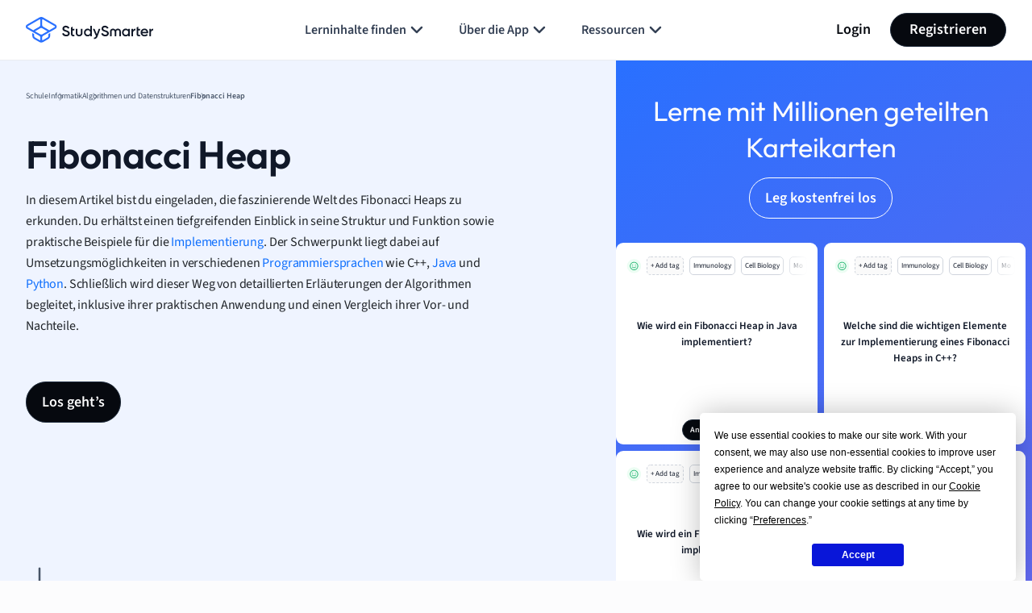

--- FILE ---
content_type: image/svg+xml
request_url: https://website-cdn.studysmarter.de/sites/1/2024/09/business-stroke.svg
body_size: 287
content:
<?xml version="1.0" encoding="UTF-8"?>
<svg xmlns="http://www.w3.org/2000/svg" fill="#2970FF" width="24" height="24" viewBox="0 0 24 24">
  <path d="M20.5,4H18.71L16.85,2.15A.36.36,0,0,0,16.69,2a.43.43,0,0,0-.19,0h-9a.43.43,0,0,0-.19,0,.36.36,0,0,0-.16.11L5.29,4H3.5A1.5,1.5,0,0,0,2,5.5v13A1.5,1.5,0,0,0,3.5,20H10l1.6,1.83a.51.51,0,0,0,.76,0L14,20H20.5A1.5,1.5,0,0,0,22,18.5V5.5A1.5,1.5,0,0,0,20.5,4ZM12.29,8h-.58l-1.5-1.5.5-.5h2.58l.5.5Zm1-3H10.71l-2-2h6.58Zm.92.5L16.5,3.21,17.79,4.5,15.5,6.79ZM7.5,3.21,9.79,5.5,8.5,6.79,6.21,4.5ZM3.5,19a.5.5,0,0,1-.5-.5V5.5A.5.5,0,0,1,3.5,5H5.29L8.15,7.85a.48.48,0,0,0,.7,0l.65-.64,1.43,1.43L8,17.34a.51.51,0,0,0,.09.49l1,1.17ZM12,20.74,9.06,17.39,11.86,9h.28l2.8,8.39Zm9-2.24a.5.5,0,0,1-.5.5H14.85l1-1.17a.51.51,0,0,0,.09-.49l-2.9-8.7L14.5,7.21l.65.64a.48.48,0,0,0,.7,0L18.71,5H20.5a.5.5,0,0,1,.5.5Z" stroke="#2970FF" stroke-width="1"></path>
</svg>


--- FILE ---
content_type: image/svg+xml
request_url: https://www.studysmarter.de/app/themes/studypress-core-theme//dist/assets/images/ai-flashcards.svg
body_size: 1728
content:
<svg width="22" height="22" viewBox="0 0 22 22" fill="none" xmlns="http://www.w3.org/2000/svg">
<g filter="url(#filter0_d_5859_12367)">
<path d="M14.4454 8.09894C14.4142 7.99005 14.3192 7.91159 14.2064 7.9016C14.0936 7.8916 13.9862 7.95212 13.9364 8.05383L13.541 8.86094C13.4402 9.06665 13.409 9.12574 13.3694 9.17213C13.3297 9.21868 13.2824 9.25824 13.2296 9.28917C13.177 9.31999 13.1133 9.34029 12.8931 9.40333L12.029 9.65066C11.9201 9.68183 11.8417 9.77684 11.8317 9.88967C11.8217 10.0025 11.8822 10.1098 11.9839 10.1597L12.791 10.5551C12.9967 10.6559 13.0558 10.6871 13.1022 10.7266C13.1488 10.7664 13.1883 10.8136 13.2193 10.8664C13.2501 10.9191 13.2704 10.9827 13.3334 11.203L13.5808 12.067C13.6119 12.1759 13.7069 12.2544 13.8198 12.2644C13.9326 12.2744 14.0399 12.2139 14.0897 12.1121L14.4852 11.305C14.586 11.0993 14.6171 11.0402 14.6567 10.9938C14.6965 10.9473 14.7437 10.9077 14.7965 10.8768C14.8492 10.846 14.9128 10.8257 15.1331 10.7626L15.9971 10.5153C16.106 10.4841 16.1845 10.3891 16.1945 10.2763C16.2045 10.1635 16.1439 10.0562 16.0422 10.0063L15.2351 9.61088C15.0294 9.5101 14.9703 9.47892 14.9239 9.43932C14.8774 9.39959 14.8378 9.35234 14.8069 9.29952C14.7761 9.24689 14.7558 9.18324 14.6927 8.96301L14.4454 8.09894Z" fill="url(#paint0_linear_5859_12367)"/>
<path d="M11.5297 10.7195C11.637 10.729 11.7297 10.7983 11.7692 10.8985L11.9521 11.3627C12.0179 11.5298 12.0382 11.5781 12.0644 11.6191C12.0907 11.6603 12.1223 11.6979 12.1582 11.7311C12.194 11.7641 12.2379 11.7926 12.3908 11.8868L12.8156 12.1484C12.9073 12.2049 12.9593 12.3084 12.9498 12.4157C12.9403 12.523 12.8709 12.6157 12.7707 12.6552L12.3065 12.838C12.1394 12.9039 12.0912 12.9242 12.0501 12.9504C12.0089 12.9767 11.9713 13.0082 11.9382 13.0441C11.9051 13.08 11.8767 13.1238 11.7824 13.2768L11.5208 13.7016C11.4643 13.7933 11.3609 13.8452 11.2535 13.8357C11.1462 13.8262 11.0535 13.7569 11.014 13.6567L10.8312 13.1925C10.7653 13.0254 10.745 12.9771 10.7188 12.9361C10.6925 12.8949 10.661 12.8573 10.6251 12.8241C10.5893 12.7911 10.5454 12.7626 10.3924 12.6684L9.96764 12.4068C9.87592 12.3503 9.82399 12.2468 9.8335 12.1395C9.84301 12.0322 9.91232 11.9395 10.0126 11.9L10.4767 11.7172C10.6439 11.6513 10.6921 11.631 10.7332 11.6048C10.7743 11.5785 10.812 11.547 10.8451 11.5111C10.8781 11.4752 10.9066 11.4313 11.0008 11.2784L11.2625 10.8536C11.3189 10.7619 11.4224 10.71 11.5297 10.7195Z" fill="url(#paint1_linear_5859_12367)"/>
<path fill-rule="evenodd" clip-rule="evenodd" d="M15.7021 20.4387C17.5107 20.5807 19.0891 19.2655 19.2277 17.5011L20.1771 5.4084C20.3156 3.644 18.9618 2.09855 17.1532 1.95654L10.1787 1.40894C9.12433 1.32615 8.14817 1.73861 7.48993 2.44661L4.09994 2.82061C2.4323 3.00459 1.22591 4.47257 1.40539 6.09945L2.63547 17.2496C2.81494 18.8765 4.31232 20.0462 5.97996 19.8622L7.75357 19.6665C8.05712 19.7866 8.38417 19.8642 8.72762 19.8911L15.7021 20.4387ZM6.11727 18.26L5.80699 18.2942C5.02699 18.3803 4.32663 17.8332 4.24268 17.0723L3.0126 5.92213C2.92866 5.16121 3.49292 4.47459 4.27292 4.38854L6.67862 4.12313C6.66755 4.19673 6.65901 4.27123 6.6531 4.34655L5.70367 16.4393C5.65202 17.0971 5.80781 17.7245 6.11727 18.26ZM17.4846 17.3643C17.4198 18.1895 16.6815 18.8047 15.8356 18.7383L8.86113 18.1906C8.01519 18.1242 7.38195 17.4014 7.44675 16.5761L8.39618 4.48341C8.46097 3.65815 9.19926 3.04299 10.0452 3.10941L17.0196 3.65702C17.8656 3.72344 18.4988 4.44628 18.434 5.27154L17.4846 17.3643Z" fill="url(#paint2_linear_5859_12367)"/>
</g>
<defs>
<filter id="filter0_d_5859_12367" x="0.387695" y="0.398438" width="20.7992" height="21.0508" filterUnits="userSpaceOnUse" color-interpolation-filters="sRGB">
<feFlood flood-opacity="0" result="BackgroundImageFix"/>
<feColorMatrix in="SourceAlpha" type="matrix" values="0 0 0 0 0 0 0 0 0 0 0 0 0 0 0 0 0 0 127 0" result="hardAlpha"/>
<feOffset/>
<feGaussianBlur stdDeviation="0.5"/>
<feComposite in2="hardAlpha" operator="out"/>
<feColorMatrix type="matrix" values="0 0 0 0 0 0 0 0 0 0 0 0 0 0 0 0 0 0 0.15 0"/>
<feBlend mode="normal" in2="BackgroundImageFix" result="effect1_dropShadow_5859_12367"/>
<feBlend mode="normal" in="SourceGraphic" in2="effect1_dropShadow_5859_12367" result="shape"/>
</filter>
<linearGradient id="paint0_linear_5859_12367" x1="1.3877" y1="1.39844" x2="20.4368" y2="20.1959" gradientUnits="userSpaceOnUse">
<stop stop-color="#00BFFF"/>
<stop offset="0.49" stop-color="#516AEC"/>
<stop offset="1" stop-color="#AE7CFF"/>
</linearGradient>
<linearGradient id="paint1_linear_5859_12367" x1="1.3877" y1="1.39844" x2="20.4368" y2="20.1959" gradientUnits="userSpaceOnUse">
<stop stop-color="#00BFFF"/>
<stop offset="0.49" stop-color="#516AEC"/>
<stop offset="1" stop-color="#AE7CFF"/>
</linearGradient>
<linearGradient id="paint2_linear_5859_12367" x1="1.3877" y1="1.39844" x2="20.4368" y2="20.1959" gradientUnits="userSpaceOnUse">
<stop stop-color="#00BFFF"/>
<stop offset="0.49" stop-color="#516AEC"/>
<stop offset="1" stop-color="#AE7CFF"/>
</linearGradient>
</defs>
</svg>


--- FILE ---
content_type: image/svg+xml
request_url: https://website-cdn.studysmarter.de/sites/1/2024/07/spaced-repetition.svg
body_size: 553
content:
<?xml version="1.0" encoding="UTF-8"?>
<svg xmlns="http://www.w3.org/2000/svg" width="24" height="24" viewBox="0 0 24 24" fill="none">
  <g id="spaced-repetition">
    <path id="Icon" fill-rule="evenodd" clip-rule="evenodd" d="M6.56275 18.1929C8.13834 19.7696 10.3129 20.7432 12.7167 20.7432C17.5216 20.7432 21.4167 16.8481 21.4167 12.0432C21.4167 7.23832 17.5216 3.3432 12.7167 3.3432C8.75176 3.3432 5.40404 5.99633 4.35664 9.62603C4.21227 10.1263 3.68965 10.4149 3.18934 10.2705C2.68903 10.1261 2.40048 9.60353 2.54485 9.10322C3.81891 4.68803 7.88932 1.45748 12.7167 1.45748C18.563 1.45748 23.3024 6.19687 23.3024 12.0432C23.3024 17.8895 18.563 22.6289 12.7167 22.6289C9.79249 22.6289 7.1437 21.442 5.22889 19.5258C4.46557 18.762 3.64013 17.7947 2.94528 16.9385L2.94528 19.6146C2.94528 20.1353 2.52315 20.5575 2.00243 20.5575C1.4817 20.5575 1.05957 20.1353 1.05957 19.6146L1.05957 14.1861C1.05957 13.936 1.15891 13.6962 1.33573 13.5194C1.51255 13.3425 1.75237 13.2432 2.00243 13.2432L7.431 13.2432C7.95172 13.2432 8.37385 13.6653 8.37385 14.1861C8.37385 14.7068 7.95172 15.1289 7.431 15.1289L3.91215 15.1289C3.95167 15.1789 3.99188 15.2297 4.03275 15.2811C4.7826 16.2244 5.72913 17.3587 6.56275 18.1929ZM11.771 6.53371C11.771 6.01298 12.1931 5.59085 12.7138 5.59085C13.2346 5.59085 13.6567 6.01298 13.6567 6.53371L13.6567 11.6534L16.1357 14.1323C16.5039 14.5005 16.5039 15.0975 16.1357 15.4657C15.7674 15.8339 15.1705 15.8339 14.8022 15.4657L12.0471 12.7106C11.8703 12.5338 11.771 12.294 11.771 12.0439L11.771 6.53371Z" fill="#2970FF"></path>
  </g>
</svg>


--- FILE ---
content_type: application/x-javascript
request_url: https://www.studysmarter.de/app/themes/studypress-core-theme/dist/assets/js/amplitude-setup.js?ver=2.49.9.0
body_size: 81417
content:
(()=>{var e={1005:(e,t,r)=>{"use strict";r.d(t,{u:()=>u});var n=r(31635),i=r(15964),o=r(13752),s=r(12868),a=r(92908);function u(e){void 0===e&&(e={});var t=e.connector,r=void 0===t?function(){return new o.B}:t,n=e.resetOnError,u=void 0===n||n,l=e.resetOnComplete,d=void 0===l||l,f=e.resetOnRefCountZero,p=void 0===f||f;return function(e){var t,n,o,l=0,f=!1,v=!1,h=function(){null==n||n.unsubscribe(),n=void 0},g=function(){h(),t=o=void 0,f=v=!1},y=function(){var e=t;g(),null==e||e.unsubscribe()};return(0,a.N)(function(e,a){l++,v||f||h();var m=o=null!=o?o:r();a.add(function(){0!==--l||v||f||(n=c(y,p))}),m.subscribe(a),!t&&l>0&&(t=new s.Ms({next:function(e){return m.next(e)},error:function(e){v=!0,h(),n=c(g,u,e),m.error(e)},complete:function(){f=!0,h(),n=c(g,d),m.complete()}}),(0,i.Tg)(e).subscribe(t))})(e)}}function c(e,t){for(var r=[],o=2;o<arguments.length;o++)r[o-2]=arguments[o];if(!0!==t){if(!1!==t){var a=new s.Ms({next:function(){a.unsubscribe(),e()}});return(0,i.Tg)(t.apply(void 0,(0,n.fX)([],(0,n.zs)(r)))).subscribe(a)}}else e()}},1070:(e,t,r)=>{"use strict";r.d(t,{E:()=>s});var n=r(31635),i=r(28204),o=r(41962),s=function(){function e(){}return e.prototype.parse=function(){return(0,n.sH)(this,void 0,void 0,function(){return(0,n.YH)(this,function(e){return[2,(0,n.Cl)((0,n.Cl)((0,n.Cl)((0,n.Cl)({},o.F3),this.getUtmParam()),this.getReferrer()),this.getClickIds())]})})},e.prototype.getUtmParam=function(){var e=(0,i.v)();return{utm_campaign:e[o._9],utm_content:e[o.fL],utm_id:e[o.Cs],utm_medium:e[o.Jn],utm_source:e[o.VU],utm_term:e[o.Wx]}},e.prototype.getReferrer=function(){var e,t,r={referrer:void 0,referring_domain:void 0};try{r.referrer=document.referrer||void 0,r.referring_domain=null!==(t=null===(e=r.referrer)||void 0===e?void 0:e.split("/")[2])&&void 0!==t?t:void 0}catch(e){}return r},e.prototype.getClickIds=function(){var e,t=(0,i.v)();return(e={})[o.h2]=t[o.h2],e[o.lT]=t[o.lT],e[o.wX]=t[o.wX],e[o.q2]=t[o.q2],e[o.KY]=t[o.KY],e[o.Ct]=t[o.Ct],e[o.qr]=t[o.qr],e[o.wu]=t[o.wu],e[o.tt]=t[o.tt],e[o.Gp]=t[o.Gp],e[o.SO]=t[o.SO],e},e}()},1343:(e,t,r)=>{"use strict";r.d(t,{_:()=>i});var n=r(92908);function i(e,t){return void 0===t&&(t=0),(0,n.N)(function(r,n){n.add(e.schedule(function(){return r.subscribe(n)},t))})}},1420:(e,t,r)=>{"use strict";r.d(t,{f:()=>i});var n=r(31635),i={setInterval:function(e,t){for(var r=[],o=2;o<arguments.length;o++)r[o-2]=arguments[o];var s=i.delegate;return(null==s?void 0:s.setInterval)?s.setInterval.apply(s,(0,n.fX)([e,t],(0,n.zs)(r))):setInterval.apply(void 0,(0,n.fX)([e,t],(0,n.zs)(r)))},clearInterval:function(e){var t=i.delegate;return((null==t?void 0:t.clearInterval)||clearInterval)(e)},delegate:void 0}},1555:(e,t,r)=>{"use strict";r.d(t,{Ql:()=>c,TS:()=>a,vG:()=>l});var n=r(41962),i=r(40225),o=r(48003),s=function(){return{flushMaxRetries:12,flushQueueSize:200,flushIntervalMillis:1e4,instanceName:n.e5,logLevel:o.$.Warn,loggerProvider:new i.V,offline:!1,optOut:!1,serverUrl:n.mJ,serverZone:"US",useBatch:!1}},a=function(){function e(e){var t,r,n,i;this._optOut=!1;var o=s();this.apiKey=e.apiKey,this.flushIntervalMillis=null!==(t=e.flushIntervalMillis)&&void 0!==t?t:o.flushIntervalMillis,this.flushMaxRetries=e.flushMaxRetries||o.flushMaxRetries,this.flushQueueSize=e.flushQueueSize||o.flushQueueSize,this.instanceName=e.instanceName||o.instanceName,this.loggerProvider=e.loggerProvider||o.loggerProvider,this.logLevel=null!==(r=e.logLevel)&&void 0!==r?r:o.logLevel,this.minIdLength=e.minIdLength,this.plan=e.plan,this.ingestionMetadata=e.ingestionMetadata,this.offline=void 0!==e.offline?e.offline:o.offline,this.optOut=null!==(n=e.optOut)&&void 0!==n?n:o.optOut,this.serverUrl=e.serverUrl,this.serverZone=e.serverZone||o.serverZone,this.storageProvider=e.storageProvider,this.transportProvider=e.transportProvider,this.useBatch=null!==(i=e.useBatch)&&void 0!==i?i:o.useBatch,this.loggerProvider.enable(this.logLevel);var a=c(e.serverUrl,e.serverZone,e.useBatch);this.serverZone=a.serverZone,this.serverUrl=a.serverUrl}return Object.defineProperty(e.prototype,"optOut",{get:function(){return this._optOut},set:function(e){this._optOut=e},enumerable:!1,configurable:!0}),e}(),u=function(e,t){return"EU"===e?t?n.OP:n.bu:t?n.pL:n.mJ},c=function(e,t,r){if(void 0===e&&(e=""),void 0===t&&(t=s().serverZone),void 0===r&&(r=s().useBatch),e)return{serverUrl:e,serverZone:void 0};var n=["US","EU"].includes(t)?t:s().serverZone;return{serverZone:n,serverUrl:u(n,r)}},l=function(){function e(){this.sdk={metrics:{histogram:{}}}}return e.prototype.recordHistogram=function(e,t){this.sdk.metrics.histogram[e]=t},e}()},2178:(e,t,r)=>{"use strict";r.d(t,{IQ:()=>s});var n=r(31635),i=r(55403),o=r(85168),s=function(){function e(e,t,r,n){void 0===r&&(r="US"),this.callbackInfos=[],this.apiKey=e,this.serverUrl=n||("US"===r?"https://sr-client-cfg.amplitude.com/config":"https://sr-client-cfg.eu.amplitude.com/config"),this.logger=t,this.storage=new i.Z(e,t)}return e.prototype.subscribe=function(e,t,r){var n=(0,o.k)(),i={id:n,key:e,deliveryMode:t,callback:r};return this.callbackInfos.push(i),"all"===t?this.subscribeAll(i):this.subscribeWaitForRemote(i,t.timeout),n},e.prototype.unsubscribe=function(e){var t=this.callbackInfos.findIndex(function(t){return t.id===e});return-1===t?(this.logger.debug("Remote config client unsubscribe failed because callback with id ".concat(e," doesn't exist.")),!1):(this.callbackInfos.splice(t,1),this.logger.debug("Remote config client unsubscribe succeeded removing callback with id ".concat(e,".")),!0)},e.prototype.updateConfigs=function(){return(0,n.sH)(this,void 0,void 0,function(){var e,t=this;return(0,n.YH)(this,function(r){switch(r.label){case 0:return[4,this.fetch()];case 1:return e=r.sent(),this.storage.setConfig(e),this.callbackInfos.forEach(function(r){t.sendCallback(r,e,"remote")}),[2]}})})},e.prototype.subscribeAll=function(e){return(0,n.sH)(this,void 0,void 0,function(){var t,r,i,o=this;return(0,n.YH)(this,function(n){switch(n.label){case 0:return t=this.fetch().then(function(t){o.logger.debug("Remote config client subscription all mode fetched from remote: ".concat(JSON.stringify(t))),o.sendCallback(e,t,"remote"),o.storage.setConfig(t)}),r=this.storage.fetchConfig().then(function(e){return e}),[4,Promise.race([t,r])];case 1:return void 0!==(i=n.sent())&&(this.logger.debug("Remote config client subscription all mode fetched from cache: ".concat(JSON.stringify(i))),this.sendCallback(e,i,"cache")),[4,t];case 2:return n.sent(),[2]}})})},e.prototype.subscribeWaitForRemote=function(e,t){return(0,n.sH)(this,void 0,void 0,function(){var r,i;return(0,n.YH)(this,function(n){switch(n.label){case 0:r=new Promise(function(e,r){setTimeout(function(){r("Timeout exceeded")},t)}),n.label=1;case 1:return n.trys.push([1,3,,5]),[4,Promise.race([this.fetch(),r])];case 2:return i=n.sent(),this.logger.debug("Remote config client subscription wait for remote mode returns from remote."),this.sendCallback(e,i,"remote"),this.storage.setConfig(i),[3,5];case 3:return n.sent(),this.logger.debug("Remote config client subscription wait for remote mode exceeded timeout. Try to fetch from cache."),[4,this.storage.fetchConfig()];case 4:return null!==(i=n.sent()).remoteConfig?(this.logger.debug("Remote config client subscription wait for remote mode returns a cached copy."),this.sendCallback(e,i,"cache")):(this.logger.debug("Remote config client subscription wait for remote mode failed to fetch cache."),this.sendCallback(e,i,"remote")),[3,5];case 5:return[2]}})})},e.prototype.sendCallback=function(e,t,r){var n;e.lastCallback=new Date,n=e.key?e.key.split(".").reduce(function(e,t){return null===e?e:t in e?e[t]:null},t.remoteConfig):t.remoteConfig,e.callback(n,r,t.lastFetch)},e.prototype.fetch=function(e,t){return void 0===e&&(e=3),void 0===t&&(t=1e3),(0,n.sH)(this,void 0,void 0,function(){var r,i,o,s,a,u,c=this;return(0,n.YH)(this,function(l){switch(l.label){case 0:r=t/e,i={remoteConfig:null,lastFetch:new Date},o=function(i){var o,a,u,l,d;return(0,n.YH)(this,function(n){switch(n.label){case 0:o=new AbortController,a=setTimeout(function(){return o.abort()},t),n.label=1;case 1:return n.trys.push([1,7,8,9]),[4,fetch(s.getUrlParams(),{method:"GET",headers:{Accept:"*/*"},signal:o.signal})];case 2:return(u=n.sent()).ok?[3,4]:[4,u.text()];case 3:return l=n.sent(),s.logger.debug("Remote config client fetch with retry time ".concat(e," failed with ").concat(u.status,": ").concat(l)),[3,6];case 4:return[4,u.json()];case 5:return[2,{value:{remoteConfig:n.sent(),lastFetch:new Date}}];case 6:return[3,9];case 7:return(d=n.sent())instanceof Error&&"AbortError"===d.name?s.logger.debug("Remote config client fetch with retry time ".concat(e," timed out after ").concat(t,"ms")):s.logger.debug("Remote config client fetch with retry time ".concat(e," is rejected because: "),d),[3,9];case 8:return clearTimeout(a),[7];case 9:return i<e-1?[4,new Promise(function(e){return setTimeout(e,c.getJitterDelay(r))})]:[3,11];case 10:n.sent(),n.label=11;case 11:return[2]}})},s=this,a=0,l.label=1;case 1:return a<e?[5,o(a)]:[3,4];case 2:if("object"==typeof(u=l.sent()))return[2,u.value];l.label=3;case 3:return a++,[3,1];case 4:return[2,i]}})})},e.prototype.getJitterDelay=function(e){return Math.floor(Math.random()*e)},e.prototype.getUrlParams=function(){var t=encodeURIComponent(this.apiKey),r=new URLSearchParams;return r.append("config_group",e.CONFIG_GROUP),"".concat(this.serverUrl,"/").concat(t,"?").concat(r.toString())},e.CONFIG_GROUP="browser",e}()},2392:(e,t,r)=>{"use strict";r.d(t,{I:()=>n});var n=null},2511:(e,t,r)=>{"use strict";r.d(t,{m:()=>n});var n=function(e){return{promise:e||Promise.resolve()}}},2928:(e,t,r)=>{"use strict";r.d(t,{W:()=>s});var n=r(31635),i=r(4091),o=r(65107),s=function(){var e,t=[];return{name:"@amplitude/plugin-file-download-tracking-browser",type:"enrichment",setup:function(r,s){return(0,n.sH)(void 0,void 0,void 0,function(){var a,u;return(0,n.YH)(this,function(n){return a=function(){if(s){if("undefined"!=typeof document){var n=function(e){var r;try{r=new URL(e.href,window.location.href)}catch(e){return}var n=o.exec(r.href),a=null==n?void 0:n[1];a&&function(e,r,n){e.addEventListener(r,n),t.push({element:e,type:r,handler:n})}(e,"click",function(){var t;a&&s.track(i.B8,((t={})[i.Xh]=a,t[i.zE]=r.pathname,t[i.$0]=e.id,t[i.J0]=e.text,t[i.P0]=e.href,t))})},o=/\.(pdf|xlsx?|docx?|txt|rtf|csv|exe|key|pp(s|t|tx)|7z|pkg|rar|gz|zip|avi|mov|mp4|mpe?g|wmv|midi?|mp3|wav|wma)(\?.+)?$/;Array.from(document.getElementsByTagName("a")).forEach(n),"undefined"!=typeof MutationObserver&&(e=new MutationObserver(function(e){e.forEach(function(e){e.addedNodes.forEach(function(e){"A"===e.nodeName&&n(e),"querySelectorAll"in e&&"function"==typeof e.querySelectorAll&&Array.from(e.querySelectorAll("a")).map(n)})})})).observe(document.body,{subtree:!0,childList:!0})}}else r.loggerProvider.warn("File download tracking requires a later version of @amplitude/analytics-browser. File download events are not tracked.")},"complete"===document.readyState?a():(u=(0,o.m)())?u.addEventListener("load",a):r.loggerProvider.debug("File download tracking is not installed because global is undefined."),[2]})})},execute:function(e){return(0,n.sH)(void 0,void 0,void 0,function(){return(0,n.YH)(this,function(t){return[2,e]})})},teardown:function(){return(0,n.sH)(void 0,void 0,void 0,function(){return(0,n.YH)(this,function(r){return null==e||e.disconnect(),t.forEach(function(e){var t=e.element,r=e.type,n=e.handler;null==t||t.removeEventListener(r,n)}),t=[],[2]})})}}}},3440:(e,t,r)=>{"use strict";r.d(t,{y:()=>i});var n=r(61209);function i(e){return(0,n.T)(null==e?void 0:e.then)}},3908:(e,t,r)=>{"use strict";r.d(t,{f:()=>l});var n=r(31635),i=r(14258),o=r(58463),s=r(14652),a=r(38384),u=r(82202),c=r(64399),l=function(e,t){var r,l,d,f=this;this.replaceSensitiveString=function(e){return(0,o.k$)(e,f.additionalMaskTextPatterns)},this.getHierarchy=function(e){var t,r,i,o,c,l=performance.now();if(!e)return[];for(var d=(0,u.DS)(e),p=new Map,v=d.length-1;v>=0;v--){var h=d[v];if(h){var g=(0,a.EX)(h.getAttribute(s.ny)),y=v===d.length-1?[]:null!==(i=p.get(d[v+1]))&&void 0!==i?i:new Set,m=new Set((0,n.fX)((0,n.fX)([],(0,n.zs)(y),!1),(0,n.zs)(g),!1));p.set(h,m)}}c=d.map(function(e){var t;return(0,u.mM)(e,null!==(t=p.get(e))&&void 0!==t?t:new Set)});var b=function(e){(null==e?void 0:e.attrs)&&Object.entries(e.attrs).forEach(function(t){var r=(0,n.zs)(t,2),i=r[0],o=r[1];e.attrs&&(e.attrs[i]=f.replaceSensitiveString(o))})};try{for(var w=(0,n.Ju)(c),S=w.next();!S.done;S=w.next())b(S.value)}catch(e){t={error:e}}finally{try{S&&!S.done&&(r=w.return)&&r.call(w)}finally{if(t)throw t.error}}var k=performance.now();return null===(o=f.diagnosticsClient)||void 0===o||o.recordHistogram("autocapturePlugin.getHierarchy",k-l),c},this.getNearestLabel=function(e){var t,r=e.parentElement;if(!r)return"";try{t=r.querySelector(":scope>span,h1,h2,h3,h4,h5,h6")}catch(e){t=null}return t?f.getText(t):f.getNearestLabel(r)},this.getEventProperties=function(e,t,r){var n,u,c,l,d=null===(c=null===(u=null==t?void 0:t.tagName)||void 0===u?void 0:u.toLowerCase)||void 0===c?void 0:c.call(u),p="function"==typeof t.getBoundingClientRect?t.getBoundingClientRect():{left:null,top:null},v=f.getHierarchy(t),h=null===(l=v[0])||void 0===l?void 0:l.attrs,g=f.getNearestLabel(t),y=(0,a.k4)(null!=h?h:{},r),m=((n={})[s.oV]=v,n[s.lT]=d,n[s.qp]=f.getText(t),n[s._9]=null==p.left?null:Math.round(p.left),n[s.iZ]=null==p.top?null:Math.round(p.top),n[s.E9]=y,n[s.It]=g,n[s.lE]=(0,i.b)(window.location.href.split("?")[0]),n[s.qv]=(0,o.wS)(f.replaceSensitiveString),n[s.Ux]=window.innerHeight,n[s.bF]=window.innerWidth,n);return m[s.uc]=t.getAttribute("id")||"",m[s.T]=t.getAttribute("class"),m[s.lk]=null==h?void 0:h["aria-label"],"a"===d&&"click"===e&&t instanceof HTMLAnchorElement&&(m[s.Mt]=f.replaceSensitiveString(t.href)),(0,a.$_)(m)},this.addAdditionalEventProperties=function(e,t,r,n,i){void 0===i&&(i=!1);var o={event:e,timestamp:Date.now(),type:t};if((0,a.Yi)(o)&&null!==o.event.target){if(i&&(0,a._f)(o.event.target,o.type))return o.closestTrackedAncestor=o.event.target,o.targetElementProperties=f.getEventProperties(o.type,o.closestTrackedAncestor,n),o;var s=(0,a.el)(o.event.target,r);return s&&(o.closestTrackedAncestor=s,o.targetElementProperties=f.getEventProperties(o.type,s,n)),o}return o},this.extractDataFromDataSource=function(e,t){if("DOM_ELEMENT"===e.sourceType){var r=(0,c.U)(e,t);if(!r)return;return"TEXT"===e.elementExtractType?f.getText(r):"ATTRIBUTE"===e.elementExtractType&&e.attribute?r.getAttribute(e.attribute):void 0}},this.getText=function(e){if(null!==e.closest("[".concat(o.sX,"]")))return o.W0;var t="";if(e.querySelector("[".concat(o.sX,"], [contenteditable]"))){var r=e.cloneNode(!0);r.querySelectorAll("[".concat(o.sX,"], [contenteditable]")).forEach(function(e){e.innerText=o.W0}),t=r.innerText||""}else t=e.innerText||"";return f.replaceSensitiveString(t.substring(0,255)).replace(/\s+/g," ").trim()},this.getEventTagProps=function(e){var t,r,n;if(!e)return{};var i=null===(n=null===(r=null==e?void 0:e.tagName)||void 0===r?void 0:r.toLowerCase)||void 0===n?void 0:n.call(r),o=((t={})[s.lT]=i,t[s.qp]=f.getText(e),t[s.lE]=window.location.href.split("?")[0],t);return(0,a.$_)(o)},this.diagnosticsClient=null==t?void 0:t.diagnosticsClient;var p=null!==(d=e.maskTextRegex)&&void 0!==d?d:[],v=[];try{for(var h=(0,n.Ju)(p),g=h.next();!g.done;g=h.next()){var y=g.value;if(v.length>=s.IC)break;if(y instanceof RegExp)v.push(y);else if("pattern"in y&&"string"==typeof y.pattern)try{v.push(new RegExp(y.pattern,"i"))}catch(e){}}}catch(e){r={error:e}}finally{try{g&&!g.done&&(l=h.return)&&l.call(h)}finally{if(r)throw r.error}}this.additionalMaskTextPatterns=v}},4091:(e,t,r)=>{"use strict";r.d(t,{$0:()=>d,B8:()=>s,GE:()=>u,HY:()=>m,J0:()=>f,LV:()=>o,P0:()=>p,Pi:()=>y,RO:()=>a,Sk:()=>g,X9:()=>i,Xh:()=>c,fA:()=>h,py:()=>v,zE:()=>l});var n="[Amplitude]",i=("".concat(n," Page Viewed"),"".concat(n," Form Started")),o="".concat(n," Form Submitted"),s="".concat(n," File Downloaded"),a="session_start",u="session_end",c="".concat(n," File Extension"),l="".concat(n," File Name"),d="".concat(n," Link ID"),f="".concat(n," Link Text"),p="".concat(n," Link URL"),v="".concat(n," Form ID"),h="".concat(n," Form Name"),g="".concat(n," Form Destination"),y="cookie",m="US"},4824:(e,t,r)=>{"use strict";r.d(t,{y:()=>o});var n=r(31635),i=r(65107),o=function(e){function t(){return null!==e&&e.apply(this,arguments)||this}return(0,n.C6)(t,e),t.prototype.send=function(e,t){return(0,n.sH)(this,void 0,void 0,function(){var r=this;return(0,n.YH)(this,function(n){return[2,new Promise(function(n,o){var s=(0,i.m)();if(!(null==s?void 0:s.navigator.sendBeacon))throw new Error("SendBeaconTransport is not supported");try{var a=JSON.stringify(t);return n(s.navigator.sendBeacon(e,JSON.stringify(t))?r.buildResponse({code:200,events_ingested:t.events.length,payload_size_bytes:a.length,server_upload_time:Date.now()}):r.buildResponse({code:500}))}catch(e){o(e)}})]})})},t}(r(67395).j)},5364:(e,t,r)=>{"use strict";r.d(t,{S:()=>p});var n=r(31635),i=r(44240),o=r(61701),s=r(16126),a=r(81160),u=r(63720),c=r(38975),l=r(90593),d=r(38384),f=r(14652);function p(e){var t=e.amplitude,r=e.allObservables,p=e.options,v=e.getEventProperties,h=e.shouldTrackEvent,g=e.shouldTrackActionClick,y=r.clickObservable,m=r.mutationObservable,b=r.navigateObservable,w=y.pipe((0,s.p)(function(e){return!h("click",e.closestTrackedAncestor)}),(0,a.T)(function(e){var t=(0,d.el)(e.event.target,p.actionClickAllowlist);return e.closestTrackedAncestor=t,null!==e.closestTrackedAncestor&&(e.targetElementProperties=v(e.type,e.closestTrackedAncestor)),e}),(0,s.p)(d.kC),(0,s.p)(function(e){return g("click",e.closestTrackedAncestor)})),S=[m];b&&S.push(b);var k=i.h.apply(void 0,(0,n.fX)([],(0,n.zs)(S),!1));return w.pipe((0,u.n)(function(e){return k.pipe((0,c.s)(1),(0,l.w)({first:500,with:function(){return o.w}}),(0,a.T)(function(){return e}))})).subscribe(function(e){null==t||t.track(f.yY,v("click",e.closestTrackedAncestor))})}},5374:(e,t,r)=>{"use strict";r.d(t,{iA:()=>s});var n=r(31635),i=r(4091),o=r(65107),s=function(){var e,t=[],r=function(e,r,n){e.addEventListener(r,n),t.push({element:e,type:r,handler:n})};return{name:"@amplitude/plugin-form-interaction-tracking-browser",type:"enrichment",setup:function(t,s){return(0,n.sH)(void 0,void 0,void 0,function(){var c,l;return(0,n.YH)(this,function(n){return c=function(){if(s){if("undefined"!=typeof document){var n=function(e){var t=!1;r(e,"change",function(){var r,n=u(e);t||s.track(i.X9,((r={})[i.py]=a(e.id),r[i.fA]=a(e.name),r[i.Sk]=n,r)),t=!0}),r(e,"submit",function(){var r,n,o=u(e);t||s.track(i.X9,((r={})[i.py]=a(e.id),r[i.fA]=a(e.name),r[i.Sk]=o,r)),s.track(i.LV,((n={})[i.py]=a(e.id),n[i.fA]=a(e.name),n[i.Sk]=o,n)),t=!1})};Array.from(document.getElementsByTagName("form")).forEach(n),"undefined"!=typeof MutationObserver&&(e=new MutationObserver(function(e){e.forEach(function(e){e.addedNodes.forEach(function(e){"FORM"===e.nodeName&&n(e),"querySelectorAll"in e&&"function"==typeof e.querySelectorAll&&Array.from(e.querySelectorAll("form")).map(n)})})})).observe(document.body,{subtree:!0,childList:!0})}}else t.loggerProvider.warn("Form interaction tracking requires a later version of @amplitude/analytics-browser. Form interaction events are not tracked.")},"complete"===document.readyState?c():(l=(0,o.m)())?l.addEventListener("load",c):t.loggerProvider.debug("Form interaction tracking is not installed because global is undefined."),[2]})})},execute:function(e){return(0,n.sH)(void 0,void 0,void 0,function(){return(0,n.YH)(this,function(t){return[2,e]})})},teardown:function(){return(0,n.sH)(void 0,void 0,void 0,function(){return(0,n.YH)(this,function(r){return null==e||e.disconnect(),t.forEach(function(e){var t=e.element,r=e.type,n=e.handler;null==t||t.removeEventListener(r,n)}),t=[],[2]})})}}},a=function(e){if("string"==typeof e)return e},u=function(e){var t=e.getAttribute("action");try{t=new URL(encodeURI(null!=t?t:""),window.location.href).href}catch(e){}return t}},6174:(e,t,r)=>{"use strict";function n(e,t){if(e){var r=e.indexOf(t);0<=r&&e.splice(r,1)}}r.d(t,{o:()=>n})},6591:(e,t,r)=>{"use strict";r.d(t,{A:()=>n,I:()=>i});var n="web-vitals-browser",i="[Amplitude] Web Vitals"},6856:(e,t,r)=>{"use strict";r.d(t,{X:()=>i});var n=r(31635),i=function(){function e(){this.memoryStorage=new Map}return e.prototype.isEnabled=function(){return(0,n.sH)(this,void 0,void 0,function(){return(0,n.YH)(this,function(e){return[2,!0]})})},e.prototype.get=function(e){return(0,n.sH)(this,void 0,void 0,function(){return(0,n.YH)(this,function(t){return[2,this.memoryStorage.get(e)]})})},e.prototype.getRaw=function(e){return(0,n.sH)(this,void 0,void 0,function(){var t;return(0,n.YH)(this,function(r){switch(r.label){case 0:return[4,this.get(e)];case 1:return[2,(t=r.sent())?JSON.stringify(t):void 0]}})})},e.prototype.set=function(e,t){return(0,n.sH)(this,void 0,void 0,function(){return(0,n.YH)(this,function(r){return this.memoryStorage.set(e,t),[2]})})},e.prototype.remove=function(e){return(0,n.sH)(this,void 0,void 0,function(){return(0,n.YH)(this,function(t){return this.memoryStorage.delete(e),[2]})})},e.prototype.reset=function(){return(0,n.sH)(this,void 0,void 0,function(){return(0,n.YH)(this,function(e){return this.memoryStorage.clear(),[2]})})},e}()},7008:(e,t,r)=>{"use strict";r.d(t,{Y:()=>o,l:()=>s});var n=r(94384),i=null;function o(e){if(n.$.useDeprecatedSynchronousErrorHandling){var t=!i;if(t&&(i={errorThrown:!1,error:null}),e(),t){var r=i,o=r.errorThrown,s=r.error;if(i=null,o)throw s}}else e()}function s(e){n.$.useDeprecatedSynchronousErrorHandling&&i&&(i.errorThrown=!0,i.error=e)}},7124:(e,t,r)=>{"use strict";r.d(t,{R:()=>a});var n=r(31635),i=r(20162),o=r(1420),s=r(6174),a=function(e){function t(t,r){var n=e.call(this,t,r)||this;return n.scheduler=t,n.work=r,n.pending=!1,n}return(0,n.C6)(t,e),t.prototype.schedule=function(e,t){var r;if(void 0===t&&(t=0),this.closed)return this;this.state=e;var n=this.id,i=this.scheduler;return null!=n&&(this.id=this.recycleAsyncId(i,n,t)),this.pending=!0,this.delay=t,this.id=null!==(r=this.id)&&void 0!==r?r:this.requestAsyncId(i,this.id,t),this},t.prototype.requestAsyncId=function(e,t,r){return void 0===r&&(r=0),o.f.setInterval(e.flush.bind(e,this),r)},t.prototype.recycleAsyncId=function(e,t,r){if(void 0===r&&(r=0),null!=r&&this.delay===r&&!1===this.pending)return t;null!=t&&o.f.clearInterval(t)},t.prototype.execute=function(e,t){if(this.closed)return new Error("executing a cancelled action");this.pending=!1;var r=this._execute(e,t);if(r)return r;!1===this.pending&&null!=this.id&&(this.id=this.recycleAsyncId(this.scheduler,this.id,null))},t.prototype._execute=function(e,t){var r,n=!1;try{this.work(e)}catch(e){n=!0,r=e||new Error("Scheduled action threw falsy error")}if(n)return this.unsubscribe(),r},t.prototype.unsubscribe=function(){if(!this.closed){var t=this.id,r=this.scheduler,n=r.actions;this.work=this.state=this.scheduler=null,this.pending=!1,(0,s.o)(n,this),null!=t&&(this.id=this.recycleAsyncId(r,t,null)),this.delay=null,e.prototype.unsubscribe.call(this)}},t}(i.r)},8059:(e,t,r)=>{"use strict";r.d(t,{MU:()=>de,OE:()=>ge,Oc:()=>V,dZ:()=>pe,fk:()=>le,hV:()=>fe,m6:()=>he,nH:()=>z,pn:()=>ve,vu:()=>ye});var n=function(e,t){return n=Object.setPrototypeOf||{__proto__:[]}instanceof Array&&function(e,t){e.__proto__=t}||function(e,t){for(var r in t)Object.prototype.hasOwnProperty.call(t,r)&&(e[r]=t[r])},n(e,t)};function i(e,t){if("function"!=typeof t&&null!==t)throw new TypeError("Class extends value "+String(t)+" is not a constructor or null");function __(){this.constructor=e}n(e,t),e.prototype=null===t?Object.create(t):(__.prototype=t.prototype,new __)}var o=function(){return o=Object.assign||function(e){for(var t,r=1,n=arguments.length;r<n;r++)for(var i in t=arguments[r])Object.prototype.hasOwnProperty.call(t,i)&&(e[i]=t[i]);return e},o.apply(this,arguments)};function s(e,t,r,n){return new(r||(r=Promise))(function(i,o){function s(e){try{u(n.next(e))}catch(e){o(e)}}function a(e){try{u(n.throw(e))}catch(e){o(e)}}function u(e){var t;e.done?i(e.value):(t=e.value,t instanceof r?t:new r(function(e){e(t)})).then(s,a)}u((n=n.apply(e,t||[])).next())})}function a(e,t){var r,n,i,o={label:0,sent:function(){if(1&i[0])throw i[1];return i[1]},trys:[],ops:[]},s=Object.create(("function"==typeof Iterator?Iterator:Object).prototype);return s.next=a(0),s.throw=a(1),s.return=a(2),"function"==typeof Symbol&&(s[Symbol.iterator]=function(){return this}),s;function a(a){return function(u){return function(a){if(r)throw new TypeError("Generator is already executing.");for(;s&&(s=0,a[0]&&(o=0)),o;)try{if(r=1,n&&(i=2&a[0]?n.return:a[0]?n.throw||((i=n.return)&&i.call(n),0):n.next)&&!(i=i.call(n,a[1])).done)return i;switch(n=0,i&&(a=[2&a[0],i.value]),a[0]){case 0:case 1:i=a;break;case 4:return o.label++,{value:a[1],done:!1};case 5:o.label++,n=a[1],a=[0];continue;case 7:a=o.ops.pop(),o.trys.pop();continue;default:if(!(i=o.trys,(i=i.length>0&&i[i.length-1])||6!==a[0]&&2!==a[0])){o=0;continue}if(3===a[0]&&(!i||a[1]>i[0]&&a[1]<i[3])){o.label=a[1];break}if(6===a[0]&&o.label<i[1]){o.label=i[1],i=a;break}if(i&&o.label<i[2]){o.label=i[2],o.ops.push(a);break}i[2]&&o.ops.pop(),o.trys.pop();continue}a=t.call(e,o)}catch(e){a=[6,e],n=0}finally{r=i=0}if(5&a[0])throw a[1];return{value:a[0]?a[1]:void 0,done:!0}}([a,u])}}}function u(e){var t="function"==typeof Symbol&&Symbol.iterator,r=t&&e[t],n=0;if(r)return r.call(e);if(e&&"number"==typeof e.length)return{next:function(){return e&&n>=e.length&&(e=void 0),{value:e&&e[n++],done:!e}}};throw new TypeError(t?"Object is not iterable.":"Symbol.iterator is not defined.")}function c(e,t){var r="function"==typeof Symbol&&e[Symbol.iterator];if(!r)return e;var n,i,o=r.call(e),s=[];try{for(;(void 0===t||t-- >0)&&!(n=o.next()).done;)s.push(n.value)}catch(e){i={error:e}}finally{try{n&&!n.done&&(r=o.return)&&r.call(o)}finally{if(i)throw i.error}}return s}function l(e,t,r){if(r||2===arguments.length)for(var n,i=0,o=t.length;i<o;i++)!n&&i in t||(n||(n=Array.prototype.slice.call(t,0,i)),n[i]=t[i]);return e.concat(n||Array.prototype.slice.call(t))}"function"==typeof SuppressedError&&SuppressedError;var d="is",f="is not",p="contains",v="does not contain",h="less",g="less or equal",y="greater",m="greater or equal",b="version less",w="version less or equal",S="version greater",k="version greater or equal",E="set is",T="set is not",x="set contains",I="set does not contain",_="set contains any",P="set does not contain any",C="regex match",A="regex does not match",O=-862048943,R=461845907,N=function(e,t){void 0===t&&(t=0);for(var r=function(e){for(var t=[],r=0,n=0;n<e.length;n++){var i=e.charCodeAt(n);i<128?t[r++]=i:i<2048?(t[r++]=i>>6|192,t[r++]=63&i|128):55296==(64512&i)&&n+1<e.length&&56320==(64512&e.charCodeAt(n+1))?(i=65536+((1023&i)<<10)+(1023&e.charCodeAt(++n)),t[r++]=i>>18|240,t[r++]=i>>12&63|128,t[r++]=i>>6&63|128,t[r++]=63&i|128):(t[r++]=i>>12|224,t[r++]=i>>6&63|128,t[r++]=63&i|128)}return Uint8Array.from(t)}(e),n=r.length,i=n>>2,o=t,s=0;s<i;s++){var a=U(r,s<<2);o=D(a,o)}var u=i<<2,c=0;switch(n-u){case 3:c^=r[u+2]<<16,c^=r[u+1]<<8,c^=r[u],c=Math.imul(c,O),c=L(c,15),o^=c=Math.imul(c,R);break;case 2:c^=r[u+1]<<8,c^=r[u],c=Math.imul(c,O),c=L(c,15),o^=c=Math.imul(c,R);break;case 1:c^=r[u],c=Math.imul(c,O),c=L(c,15),o^=c=Math.imul(c,R)}return H(o^=n)>>>0},D=function(e,t){var r=e,n=t;return r=Math.imul(r,O),r=L(r,15),r=Math.imul(r,R),n=L(n^=r,13),(n=Math.imul(n,5))+-430675100|0},H=function(e){var t=e;return t^=t>>>16,t=Math.imul(t,-2048144789),t^=t>>>13,t=Math.imul(t,-1028477387),t^=t>>>16},L=function(e,t,r){return void 0===r&&(r=32),t>r&&(t%=r),(e<<t|(e&4294967295<<r-t>>>0)>>>0>>>r-t>>>0)>>>0},U=function(e,t){void 0===t&&(t=0);var r=e[t]<<24|e[t+1]<<16|e[t+2]<<8|e[t+3];return j(r)},j=function(e){return(-16777216&e)>>>24|(16711680&e)>>>8|(65280&e)<<8|(255&e)<<24},M=function(e,t){var r,n;if(t&&0!==t.length){try{for(var i=u(t),o=i.next();!o.done;o=i.next()){var s=o.value;if(!s||!e||"object"!=typeof e)return;e=e[s]}}catch(e){r={error:e}}finally{try{o&&!o.done&&(n=i.return)&&n.call(i)}finally{if(r)throw r.error}}return null==e?void 0:e}},F="^".concat("(\\d+)\\.(\\d+)","(\\.").concat("(\\d+)").concat("(-(([-\\w]+\\.?)*))?",")?$"),q=function(){function e(e,t,r,n){void 0===n&&(n=void 0),this.major=e,this.minor=t,this.patch=r,this.preRelease=n}return e.parse=function(t){if(t){var r=new RegExp(F).exec(t);if(r){var n=Number(r[1]),i=Number(r[2]);if(!isNaN(n)&&!isNaN(i))return new e(n,i,Number(r[4])||0,r[5]||void 0)}}},e.prototype.compareTo=function(e){return this.major>e.major?1:this.major<e.major?-1:this.minor>e.minor?1:this.minor<e.minor?-1:this.patch>e.patch?1:this.patch<e.patch||this.preRelease&&!e.preRelease?-1:!this.preRelease&&e.preRelease?1:this.preRelease&&e.preRelease?this.preRelease>e.preRelease?1:this.preRelease<e.preRelease?-1:0:0},e}(),z=function(){function e(){}return e.prototype.evaluate=function(e,t){var r,n,i={},o={context:e,result:i};try{for(var s=u(t),a=s.next();!a.done;a=s.next()){var c=a.value,l=this.evaluateFlag(o,c);l&&(i[c.key]=l)}}catch(e){r={error:e}}finally{try{a&&!a.done&&(n=s.return)&&n.call(s)}finally{if(r)throw r.error}}return i},e.prototype.evaluateFlag=function(e,t){var r,n,i;try{for(var s=u(t.segments),a=s.next();!a.done;a=s.next()){var c=a.value;if(i=this.evaluateSegment(e,t,c)){var l=o(o(o({},t.metadata),c.metadata),i.metadata);i=o(o({},i),{metadata:l});break}}}catch(e){r={error:e}}finally{try{a&&!a.done&&(n=s.return)&&n.call(s)}finally{if(r)throw r.error}}return i},e.prototype.evaluateSegment=function(e,t,r){var n;return r.conditions?this.evaluateConditions(e,r.conditions)&&void 0!==(n=this.bucket(e,r))?t.variants[n]:void 0:void 0!==(n=this.bucket(e,r))?t.variants[n]:void 0},e.prototype.evaluateConditions=function(e,t){var r,n,i,o;try{for(var s=u(t),a=s.next();!a.done;a=s.next()){var c=a.value,l=!0;try{for(var d=(i=void 0,u(c)),f=d.next();!f.done;f=d.next()){var p=f.value;if(!(l=this.matchCondition(e,p)))break}}catch(e){i={error:e}}finally{try{f&&!f.done&&(o=d.return)&&o.call(d)}finally{if(i)throw i.error}}if(l)return!0}}catch(e){r={error:e}}finally{try{a&&!a.done&&(n=s.return)&&n.call(s)}finally{if(r)throw r.error}}return!1},e.prototype.matchCondition=function(e,t){var r=M(e,t.selector);if(null==r)return this.matchNull(t.op,t.values);if(this.isSetOperator(t.op)){var n=this.coerceStringArray(r);return!!n&&this.matchSet(n,t.op,t.values)}var i=this.coerceString(r);return void 0!==i&&this.matchString(i,t.op,t.values)},e.prototype.getHash=function(e){return N(e)},e.prototype.bucket=function(e,t){var r,n,i,o;if(!t.bucket)return t.variant;var s=this.coerceString(M(e,t.bucket.selector));if(!s||0===s.length)return t.variant;var a="".concat(t.bucket.salt,"/").concat(s),c=this.getHash(a),l=c%100,d=Math.floor(c/100);try{for(var f=u(t.bucket.allocations),p=f.next();!p.done;p=f.next()){var v=p.value,h=v.range[0],g=v.range[1];if(l>=h&&l<g)try{for(var y=(i=void 0,u(v.distributions)),m=y.next();!m.done;m=y.next()){var b=m.value,w=b.range[0],S=b.range[1];if(d>=w&&d<S)return b.variant}}catch(e){i={error:e}}finally{try{m&&!m.done&&(o=y.return)&&o.call(y)}finally{if(i)throw i.error}}}}catch(e){r={error:e}}finally{try{p&&!p.done&&(n=f.return)&&n.call(f)}finally{if(r)throw r.error}}return t.variant},e.prototype.matchNull=function(e,t){var r=this.containsNone(t);switch(e){case d:case p:case h:case g:case y:case m:case b:case w:case S:case k:case E:case x:case _:return r;case f:case v:case I:case P:return!r;default:return!1}},e.prototype.matchSet=function(e,t,r){switch(t){case E:return this.setEquals(e,r);case T:return!this.setEquals(e,r);case x:return this.matchesSetContainsAll(e,r);case I:return!this.matchesSetContainsAll(e,r);case _:return this.matchesSetContainsAny(e,r);case P:return!this.matchesSetContainsAny(e,r);default:return!1}},e.prototype.matchString=function(e,t,r){var n=this;switch(t){case d:return this.matchesIs(e,r);case f:return!this.matchesIs(e,r);case p:return this.matchesContains(e,r);case v:return!this.matchesContains(e,r);case h:case g:case y:case m:return this.matchesComparable(e,t,r,function(e){return n.parseNumber(e)},this.comparator);case b:case w:case S:case k:return this.matchesComparable(e,t,r,function(e){return q.parse(e)},this.versionComparator);case C:return this.matchesRegex(e,r);case A:return!this.matchesRegex(e,r);default:return!1}},e.prototype.matchesIs=function(e,t){if(this.containsBooleans(t)){var r=e.toLowerCase();if("true"===r||"false"===r)return t.some(function(e){return e.toLowerCase()===r})}return t.some(function(t){return e===t})},e.prototype.matchesContains=function(e,t){var r,n;try{for(var i=u(t),o=i.next();!o.done;o=i.next()){var s=o.value;if(e.toLowerCase().includes(s.toLowerCase()))return!0}}catch(e){r={error:e}}finally{try{o&&!o.done&&(n=i.return)&&n.call(i)}finally{if(r)throw r.error}}return!1},e.prototype.matchesComparable=function(e,t,r,n,i){var o=this,s=n(e),a=r.map(function(e){return n(e)}).filter(function(e){return void 0!==e});return void 0===s||0===a.length?r.some(function(r){return o.comparator(e,t,r)}):a.some(function(e){return i(s,t,e)})},e.prototype.comparator=function(e,t,r){switch(t){case h:case b:return e<r;case g:case w:return e<=r;case y:case S:return e>r;case m:case k:return e>=r;default:return!1}},e.prototype.versionComparator=function(e,t,r){var n=e.compareTo(r);switch(t){case h:case b:return n<0;case g:case w:return n<=0;case y:case S:return n>0;case m:case k:return n>=0;default:return!1}},e.prototype.matchesRegex=function(e,t){return t.some(function(t){return Boolean(new RegExp(t).exec(e))})},e.prototype.containsNone=function(e){return e.some(function(e){return"(none)"===e})},e.prototype.containsBooleans=function(e){return e.some(function(e){switch(e.toLowerCase()){case"true":case"false":return!0;default:return!1}})},e.prototype.parseNumber=function(e){var t;return null!==(t=Number(e))&&void 0!==t?t:void 0},e.prototype.coerceString=function(e){if(null!=e)return"object"==typeof e?JSON.stringify(e):String(e)},e.prototype.coerceStringArray=function(e){var t=this;if(Array.isArray(e))return e.map(function(e){return t.coerceString(e)}).filter(Boolean);var r=String(e);try{var n=JSON.parse(r);return Array.isArray(n)?e.map(function(e){return t.coerceString(e)}).filter(Boolean):(i=this.coerceString(r))?[i]:void 0}catch(e){var i;return(i=this.coerceString(r))?[i]:void 0}},e.prototype.isSetOperator=function(e){switch(e){case E:case T:case x:case I:case _:case P:return!0;default:return!1}},e.prototype.setEquals=function(e,t){var r=new Set(e),n=new Set(t);return r.size===n.size&&l([],c(n),!1).every(function(e){return r.has(e)})},e.prototype.matchesSetContainsAll=function(e,t){var r,n;if(e.length<t.length)return!1;try{for(var i=u(t),o=i.next();!o.done;o=i.next()){var s=o.value;if(!this.matchesIs(s,e))return!1}}catch(e){r={error:e}}finally{try{o&&!o.done&&(n=i.return)&&n.call(i)}finally{if(r)throw r.error}}return!0},e.prototype.matchesSetContainsAny=function(e,t){var r,n;try{for(var i=u(t),o=i.next();!o.done;o=i.next()){var s=o.value;if(this.matchesIs(s,e))return!0}}catch(e){r={error:e}}finally{try{o&&!o.done&&(n=i.return)&&n.call(i)}finally{if(r)throw r.error}}return!1},e}(),V=function(e,t){var r,n,i=o({},e),s=[],a=t||Object.keys(i);try{for(var d=u(a),f=d.next();!f.done;f=d.next()){var p=f.value,v=Y(p,i);v&&s.push.apply(s,l([],c(v),!1))}}catch(e){r={error:e}}finally{try{f&&!f.done&&(n=d.return)&&n.call(d)}finally{if(r)throw r.error}}return s},Y=function(e,t,r){var n,i;void 0===r&&(r=[]);var o=t[e];if(o){if(!o.dependencies||0===o.dependencies.length)return delete t[o.key],[o];r.push(o.key);var s=[],a=function(e){if(r.some(function(t){return t===e}))throw Error("Detected a cycle between flags ".concat(r));var n=Y(e,t,r);n&&s.push.apply(s,l([],c(n),!1))};try{for(var d=u(o.dependencies),f=d.next();!f.done;f=d.next()){a(f.value)}}catch(e){n={error:e}}finally{try{f&&!f.done&&(i=d.return)&&i.call(d)}finally{if(n)throw n.error}}return s.push(o),r.pop(),delete t[o.key],s}};const J="function"==typeof Buffer,B=("function"==typeof TextDecoder&&new TextDecoder,"function"==typeof TextEncoder?new TextEncoder:void 0),W=Array.prototype.slice.call("ABCDEFGHIJKLMNOPQRSTUVWXYZabcdefghijklmnopqrstuvwxyz0123456789+/="),K=(e=>{let t={};return e.forEach((e,r)=>t[e]=r),t})(W),$=/^(?:[A-Za-z\d+\/]{4})*?(?:[A-Za-z\d+\/]{2}(?:==)?|[A-Za-z\d+\/]{3}=?)?$/,X=String.fromCharCode.bind(String),Q=("function"==typeof Uint8Array.from&&Uint8Array.from.bind(Uint8Array),e=>e.replace(/=/g,"").replace(/[+\/]/g,e=>"+"==e?"-":"_")),G=e=>e.replace(/[^A-Za-z0-9\+\/]/g,""),Z=e=>{let t,r,n,i,o="";const s=e.length%3;for(let s=0;s<e.length;){if((r=e.charCodeAt(s++))>255||(n=e.charCodeAt(s++))>255||(i=e.charCodeAt(s++))>255)throw new TypeError("invalid character found");t=r<<16|n<<8|i,o+=W[t>>18&63]+W[t>>12&63]+W[t>>6&63]+W[63&t]}return s?o.slice(0,s-3)+"===".substring(s):o},ee="function"==typeof btoa?e=>btoa(e):J?e=>Buffer.from(e,"binary").toString("base64"):Z,te=J?e=>Buffer.from(e).toString("base64"):e=>{let t=[];for(let r=0,n=e.length;r<n;r+=4096)t.push(X.apply(null,e.subarray(r,r+4096)));return ee(t.join(""))},re=e=>{if(e.length<2)return(t=e.charCodeAt(0))<128?e:t<2048?X(192|t>>>6)+X(128|63&t):X(224|t>>>12&15)+X(128|t>>>6&63)+X(128|63&t);var t=65536+1024*(e.charCodeAt(0)-55296)+(e.charCodeAt(1)-56320);return X(240|t>>>18&7)+X(128|t>>>12&63)+X(128|t>>>6&63)+X(128|63&t)},ne=/[\uD800-\uDBFF][\uDC00-\uDFFFF]|[^\x00-\x7F]/g,ie=e=>e.replace(ne,re),oe=J?e=>Buffer.from(e,"utf8").toString("base64"):B?e=>te(B.encode(e)):e=>ee(ie(e)),se=(e,t=!1)=>t?Q(oe(e)):oe(e),ae=e=>se(e,!0),ue=e=>{if(e=e.replace(/\s+/g,""),!$.test(e))throw new TypeError("malformed base64.");e+="==".slice(2-(3&e.length));let t,r,n,i="";for(let o=0;o<e.length;)t=K[e.charAt(o++)]<<18|K[e.charAt(o++)]<<12|(r=K[e.charAt(o++)])<<6|(n=K[e.charAt(o++)]),i+=64===r?X(t>>16&255):64===n?X(t>>16&255,t>>8&255):X(t>>16&255,t>>8&255,255&t);return i},ce=ae;var le=function(e){function t(r,n){var i=e.call(this,n)||this;return i.statusCode=r,Object.setPrototypeOf(i,t.prototype),i}return i(t,e),t}(Error),de=function(e){function t(r){var n=e.call(this,r)||this;return Object.setPrototypeOf(n,t.prototype),n}return i(t,e),t}(Error),fe=function(){function e(e,t,r){this.deploymentKey=e,this.serverUrl=t,this.httpClient=r}return e.prototype.getVariants=function(e,t){return s(this,void 0,void 0,function(){var r,n,i,o;return a(this,function(s){switch(s.label){case 0:return r=ce(JSON.stringify(e)),n={Authorization:"Api-Key ".concat(this.deploymentKey),"X-Amp-Exp-User":r},(null==t?void 0:t.flagKeys)&&(n["X-Amp-Exp-Flag-Keys"]=ce(JSON.stringify(t.flagKeys))),(null==t?void 0:t.trackingOption)&&(n["X-Amp-Exp-Track"]=t.trackingOption),i=new URL("".concat(this.serverUrl,"/sdk/v2/vardata?v=0")),(null==t?void 0:t.evaluationMode)&&i.searchParams.append("eval_mode",null==t?void 0:t.evaluationMode),(null==t?void 0:t.deliveryMethod)&&i.searchParams.append("delivery_method",null==t?void 0:t.deliveryMethod),[4,this.httpClient.request({requestUrl:i.toString(),method:"GET",headers:n,timeoutMillis:null==t?void 0:t.timeoutMillis})];case 1:if(200!=(o=s.sent()).status)throw new le(o.status,"Fetch error response: status=".concat(o.status));return[2,JSON.parse(o.body)]}})})},e}(),pe=function(){function e(e,t,r){this.deploymentKey=e,this.serverUrl=t,this.httpClient=r}return e.prototype.getFlags=function(e){return s(this,void 0,void 0,function(){var t,r;return a(this,function(n){switch(n.label){case 0:return t={Authorization:"Api-Key ".concat(this.deploymentKey)},(null==e?void 0:e.libraryName)&&(null==e?void 0:e.libraryVersion)&&(t["X-Amp-Exp-Library"]="".concat(e.libraryName,"/").concat(e.libraryVersion)),(null==e?void 0:e.user)&&(t["X-Amp-Exp-User"]=ce(JSON.stringify(e.user))),[4,this.httpClient.request({requestUrl:"".concat(this.serverUrl,"/sdk/v2/flags")+((null==e?void 0:e.deliveryMethod)?"?delivery_method=".concat(e.deliveryMethod):""),method:"GET",headers:t,timeoutMillis:null==e?void 0:e.timeoutMillis})];case 1:if(200!=(r=n.sent()).status)throw Error("Flags error response: status=".concat(r.status));return[2,JSON.parse(r.body).reduce(function(e,t){return e[t.key]=t,e},{})]}})})},e}(),ve="undefined"!=typeof globalThis?globalThis:r.g||self,he=function(){return"undefined"!=typeof globalThis?globalThis:"undefined"!=typeof window?window:"undefined"!=typeof self?self:void 0!==r.g?r.g:void 0},ge=function(){var e=he();if(e)try{var t="EXP_test";return e.localStorage.setItem(t,t),e.localStorage.removeItem(t),!0}catch(e){return!1}return!1},ye=function(){function e(e,t){this.poller=void 0,this.action=e,this.ms=t}return e.prototype.start=function(){this.poller||(this.poller=ve.setInterval(this.action,this.ms),this.action())},e.prototype.stop=function(){this.poller&&(ve.clearInterval(this.poller),this.poller=void 0)},e}()},8217:(e,t,r)=>{"use strict";r.d(t,{C:()=>a});var n=r(14652),i=r(38384),o=r(81021),s=r(3908),a=function(){function e(e){var t=(void 0===e?{}:e).origin,r=void 0===t?n.l:t,i=this;this.endpoint=n.l,this.requestCallbacks={},this.onSelect=function(e){i.notify({action:"element-selected",data:e})},this.onTrack=function(e,t){"selector-mode-changed"===e?i.notify({action:"track-selector-mode-changed",data:t}):"selector-moved"===e&&i.notify({action:"track-selector-moved",data:t})},this.endpoint=r}return e.prototype.notify=function(e){var t,r,n,i;null===(r=null===(t=this.logger)||void 0===t?void 0:t.debug)||void 0===r||r.call(t,"Message sent: ",JSON.stringify(e)),null===(i=null===(n=window.opener)||void 0===n?void 0:n.postMessage)||void 0===i||i.call(n,e,this.endpoint)},e.prototype.sendRequest=function(e,t,r){var n=this;void 0===r&&(r={timeout:15e3});var o=(0,i.Ij)(),s={id:o,action:e,args:t};return new Promise(function(t,i){n.requestCallbacks[o]={resolve:t,reject:i},n.notify(s),(null==r?void 0:r.timeout)>0&&setTimeout(function(){i(new Error("".concat(e," timed out (id: ").concat(o,")"))),delete n.requestCallbacks[o]},r.timeout)})},e.prototype.handleResponse=function(e){var t;this.requestCallbacks[e.id]?(this.requestCallbacks[e.id].resolve(e.responseData),delete this.requestCallbacks[e.id]):null===(t=this.logger)||void 0===t||t.warn("No callback found for request id: ".concat(e.id))},e.prototype.setup=function(e){var t=this,r=void 0===e?{dataExtractor:new s.f({})}:e,a=r.logger,u=r.endpoint,c=r.isElementSelectable,l=r.cssSelectorAllowlist,d=r.actionClickAllowlist,f=r.dataExtractor;this.logger=a,u&&this.endpoint===n.l&&(this.endpoint=u);var p=null;window.addEventListener("message",function(e){var r,s,a,u,v;if(null===(s=null===(r=t.logger)||void 0===r?void 0:r.debug)||void 0===s||s.call(r,"Message received: ",JSON.stringify(e)),t.endpoint===e.origin){var h=null==e?void 0:e.data,g=null==h?void 0:h.action;if(g)if("id"in h)null===(u=null===(a=t.logger)||void 0===a?void 0:a.debug)||void 0===u||u.call(a,"Received Response to previous request: ",JSON.stringify(e)),t.handleResponse(h);else if("ping"===g)t.notify({action:"pong"});else if("initialize-visual-tagging-selector"===g){var y=null==h?void 0:h.data;(0,i.M$)(n.Nz).then(function(){var e;p=null===(e=null===window||void 0===window?void 0:window.amplitudeVisualTaggingSelector)||void 0===e?void 0:e.call(window,{getEventTagProps:f.getEventTagProps,isElementSelectable:function(e){return!c||c((null==y?void 0:y.actionType)||"click",e)},onTrack:t.onTrack,onSelect:t.onSelect,visualHighlightClass:n.PU,messenger:t,cssSelectorAllowlist:l,actionClickAllowlist:d,extractDataFromDataSource:f.extractDataFromDataSource,dataExtractor:f,diagnostics:{autocapture:{version:o.x}}}),t.notify({action:"selector-loaded"})}).catch(function(){var e;null===(e=t.logger)||void 0===e||e.warn("Failed to initialize visual tagging selector")})}else"close-visual-tagging-selector"===g&&(null===(v=null==p?void 0:p.close)||void 0===v||v.call(p))}}),this.notify({action:"page-loaded"})},e}()},8438:(e,t,r)=>{"use strict";r.d(t,{C:()=>o,U:()=>s});var n=r(31635),i=r(61209);function o(e){return(0,n.AQ)(this,arguments,function(){var t,r,i;return(0,n.YH)(this,function(o){switch(o.label){case 0:t=e.getReader(),o.label=1;case 1:o.trys.push([1,,9,10]),o.label=2;case 2:return[4,(0,n.N3)(t.read())];case 3:return r=o.sent(),i=r.value,r.done?[4,(0,n.N3)(void 0)]:[3,5];case 4:return[2,o.sent()];case 5:return[4,(0,n.N3)(i)];case 6:return[4,o.sent()];case 7:return o.sent(),[3,2];case 8:return[3,10];case 9:return t.releaseLock(),[7];case 10:return[2]}})})}function s(e){return(0,i.T)(null==e?void 0:e.getReader)}},8767:(e,t,r)=>{"use strict";r.d(t,{w:()=>s});var n=r(92908),i=r(64878),o=r(92357);function s(){return(0,n.N)(function(e,t){e.subscribe((0,i._)(t,o.l))})}},9336:(e,t,r)=>{"use strict";r.d(t,{R:()=>p});var n=r(31635),i=r(15964),o=r(88483),s=r(69862),a=r(69391),u=r(61209),c=r(57516),l=["addListener","removeListener"],d=["addEventListener","removeEventListener"],f=["on","off"];function p(e,t,r,h){if((0,u.T)(r)&&(h=r,r=void 0),h)return p(e,t,r).pipe((0,c.I)(h));var g=(0,n.zs)(function(e){return(0,u.T)(e.addEventListener)&&(0,u.T)(e.removeEventListener)}(e)?d.map(function(n){return function(i){return e[n](t,i,r)}}):function(e){return(0,u.T)(e.addListener)&&(0,u.T)(e.removeListener)}(e)?l.map(v(e,t)):function(e){return(0,u.T)(e.on)&&(0,u.T)(e.off)}(e)?f.map(v(e,t)):[],2),y=g[0],m=g[1];if(!y&&(0,a.X)(e))return(0,s.Z)(function(e){return p(e,t,r)})((0,i.Tg)(e));if(!y)throw new TypeError("Invalid event target");return new o.c(function(e){var t=function(){for(var t=[],r=0;r<arguments.length;r++)t[r]=arguments[r];return e.next(1<t.length?t:t[0])};return y(t),function(){return m(t)}})}function v(e,t){return function(r){return function(n){return e[r](t,n)}}}},9786:(e,t,r)=>{"use strict";r.d(t,{e:()=>o});var n=r(31635),i=r(66295),o=function(){function e(){this.name="identity",this.type="before",this.identityStore=(0,i.w$)().identityStore}return e.prototype.execute=function(e){return(0,n.sH)(this,void 0,void 0,function(){var t;return(0,n.YH)(this,function(r){return(t=e.user_properties)&&this.identityStore.editIdentity().updateUserProperties(t).commit(),[2,e]})})},e.prototype.setup=function(e){return(0,n.sH)(this,void 0,void 0,function(){return(0,n.YH)(this,function(t){return e.instanceName&&(this.identityStore=(0,i.w$)(e.instanceName).identityStore),[2]})})},e}()},10740:(e,t,r)=>{"use strict";r.d(t,{m:()=>i});var n=r(31635),i=function(e){function t(){return null!==e&&e.apply(this,arguments)||this}return(0,n.C6)(t,e),t.prototype.send=function(e,t){return(0,n.sH)(this,void 0,void 0,function(){var r,i,o;return(0,n.YH)(this,function(n){switch(n.label){case 0:if("undefined"==typeof fetch)throw new Error("FetchTransport is not supported");return r={headers:{"Content-Type":"application/json",Accept:"*/*"},body:JSON.stringify(t),method:"POST"},[4,fetch(e,r)];case 1:return[4,(i=n.sent()).text()];case 2:o=n.sent();try{return[2,this.buildResponse(JSON.parse(o))]}catch(e){return[2,this.buildResponse({code:i.status})]}}})})},t}(r(67395).j)},11183:(e,t,r)=>{"use strict";r.d(t,{g:()=>a});var n=r(16126),i=r(81160),o=r(38384),s=r(14652);function a(e){var t=e.amplitude,r=e.allObservables,a=e.getEventProperties,u=e.shouldTrackEvent,c=e.evaluateTriggers;return r.changeObservable.pipe((0,n.p)(o.kC),(0,n.p)(function(e){return u("change",e.closestTrackedAncestor)}),(0,i.T)(function(e){return c(e)})).subscribe(function(e){null==t||t.track(s.vX,a("change",e.closestTrackedAncestor))})}},12059:(e,t,r)=>{"use strict";r.d(t,{l:()=>n});var n="function"==typeof Symbol&&Symbol.iterator?Symbol.iterator:"@@iterator"},12547:(e,t,r)=>{"use strict";r.d(t,{A:()=>s,Q:()=>o});var n=r(43964),i=r(76808),o=function(){var e=new i.K;return{init:(0,n.nA)(e.init.bind(e),"init",(0,n.WI)(e),(0,n.av)(e,["config"])),add:(0,n.nA)(e.add.bind(e),"add",(0,n.WI)(e),(0,n.av)(e,["config.apiKey","timeline.plugins"])),remove:(0,n.nA)(e.remove.bind(e),"remove",(0,n.WI)(e),(0,n.av)(e,["config.apiKey","timeline.plugins"])),track:(0,n.nA)(e.track.bind(e),"track",(0,n.WI)(e),(0,n.av)(e,["config.apiKey","timeline.queue.length"])),logEvent:(0,n.nA)(e.logEvent.bind(e),"logEvent",(0,n.WI)(e),(0,n.av)(e,["config.apiKey","timeline.queue.length"])),identify:(0,n.nA)(e.identify.bind(e),"identify",(0,n.WI)(e),(0,n.av)(e,["config.apiKey","timeline.queue.length"])),groupIdentify:(0,n.nA)(e.groupIdentify.bind(e),"groupIdentify",(0,n.WI)(e),(0,n.av)(e,["config.apiKey","timeline.queue.length"])),setGroup:(0,n.nA)(e.setGroup.bind(e),"setGroup",(0,n.WI)(e),(0,n.av)(e,["config.apiKey","timeline.queue.length"])),revenue:(0,n.nA)(e.revenue.bind(e),"revenue",(0,n.WI)(e),(0,n.av)(e,["config.apiKey","timeline.queue.length"])),flush:(0,n.nA)(e.flush.bind(e),"flush",(0,n.WI)(e),(0,n.av)(e,["config.apiKey","timeline.queue.length"])),getUserId:(0,n.nA)(e.getUserId.bind(e),"getUserId",(0,n.WI)(e),(0,n.av)(e,["config","config.userId"])),setUserId:(0,n.nA)(e.setUserId.bind(e),"setUserId",(0,n.WI)(e),(0,n.av)(e,["config","config.userId"])),getDeviceId:(0,n.nA)(e.getDeviceId.bind(e),"getDeviceId",(0,n.WI)(e),(0,n.av)(e,["config","config.deviceId"])),setDeviceId:(0,n.nA)(e.setDeviceId.bind(e),"setDeviceId",(0,n.WI)(e),(0,n.av)(e,["config","config.deviceId"])),reset:(0,n.nA)(e.reset.bind(e),"reset",(0,n.WI)(e),(0,n.av)(e,["config","config.userId","config.deviceId"])),getSessionId:(0,n.nA)(e.getSessionId.bind(e),"getSessionId",(0,n.WI)(e),(0,n.av)(e,["config"])),setSessionId:(0,n.nA)(e.setSessionId.bind(e),"setSessionId",(0,n.WI)(e),(0,n.av)(e,["config"])),extendSession:(0,n.nA)(e.extendSession.bind(e),"extendSession",(0,n.WI)(e),(0,n.av)(e,["config"])),setOptOut:(0,n.nA)(e.setOptOut.bind(e),"setOptOut",(0,n.WI)(e),(0,n.av)(e,["config"])),setTransport:(0,n.nA)(e.setTransport.bind(e),"setTransport",(0,n.WI)(e),(0,n.av)(e,["config"])),getIdentity:(0,n.nA)(e.getIdentity.bind(e),"getIdentity",(0,n.WI)(e),(0,n.av)(e,["config"])),getOptOut:(0,n.nA)(e.getOptOut.bind(e),"getOptOut",(0,n.WI)(e),(0,n.av)(e,["config"])),_setDiagnosticsSampleRate:(0,n.nA)(e._setDiagnosticsSampleRate.bind(e),"_setDiagnosticsSampleRate",(0,n.WI)(e),(0,n.av)(e,["config"]))}};const s=o()},12868:(e,t,r)=>{"use strict";r.d(t,{Ms:()=>g,vU:()=>f});var n=r(31635),i=r(61209),o=r(64423),s=r(94384),a=r(22564),u=r(92357),c=r(25279),l=r(96744),d=r(7008),f=function(e){function t(t){var r=e.call(this)||this;return r.isStopped=!1,t?(r.destination=t,(0,o.Uv)(t)&&t.add(r)):r.destination=b,r}return(0,n.C6)(t,e),t.create=function(e,t,r){return new g(e,t,r)},t.prototype.next=function(e){this.isStopped?m((0,c.ro)(e),this):this._next(e)},t.prototype.error=function(e){this.isStopped?m((0,c.A2)(e),this):(this.isStopped=!0,this._error(e))},t.prototype.complete=function(){this.isStopped?m(c.M7,this):(this.isStopped=!0,this._complete())},t.prototype.unsubscribe=function(){this.closed||(this.isStopped=!0,e.prototype.unsubscribe.call(this),this.destination=null)},t.prototype._next=function(e){this.destination.next(e)},t.prototype._error=function(e){try{this.destination.error(e)}finally{this.unsubscribe()}},t.prototype._complete=function(){try{this.destination.complete()}finally{this.unsubscribe()}},t}(o.yU),p=Function.prototype.bind;function v(e,t){return p.call(e,t)}var h=function(){function e(e){this.partialObserver=e}return e.prototype.next=function(e){var t=this.partialObserver;if(t.next)try{t.next(e)}catch(e){y(e)}},e.prototype.error=function(e){var t=this.partialObserver;if(t.error)try{t.error(e)}catch(e){y(e)}else y(e)},e.prototype.complete=function(){var e=this.partialObserver;if(e.complete)try{e.complete()}catch(e){y(e)}},e}(),g=function(e){function t(t,r,n){var o,a,u=e.call(this)||this;(0,i.T)(t)||!t?o={next:null!=t?t:void 0,error:null!=r?r:void 0,complete:null!=n?n:void 0}:u&&s.$.useDeprecatedNextContext?((a=Object.create(t)).unsubscribe=function(){return u.unsubscribe()},o={next:t.next&&v(t.next,a),error:t.error&&v(t.error,a),complete:t.complete&&v(t.complete,a)}):o=t;return u.destination=new h(o),u}return(0,n.C6)(t,e),t}(f);function y(e){s.$.useDeprecatedSynchronousErrorHandling?(0,d.l)(e):(0,a.m)(e)}function m(e,t){var r=s.$.onStoppedNotification;r&&l.f.setTimeout(function(){return r(e,t)})}var b={closed:!0,next:u.l,error:function(e){throw e},complete:u.l}},12952:(e,t,r)=>{"use strict";r.d(t,{C:()=>i});var n=r(68553),i=function(e,t,r){return void 0===t&&(t=0),void 0===r&&(r=n.n.Unknown),{event:e,code:t,message:r}}},13752:(e,t,r)=>{"use strict";r.d(t,{B:()=>c});var n=r(31635),i=r(88483),o=r(64423),s=r(24455),a=r(6174),u=r(7008),c=function(e){function t(){var t=e.call(this)||this;return t.closed=!1,t.currentObservers=null,t.observers=[],t.isStopped=!1,t.hasError=!1,t.thrownError=null,t}return(0,n.C6)(t,e),t.prototype.lift=function(e){var t=new l(this,this);return t.operator=e,t},t.prototype._throwIfClosed=function(){if(this.closed)throw new s.P},t.prototype.next=function(e){var t=this;(0,u.Y)(function(){var r,i;if(t._throwIfClosed(),!t.isStopped){t.currentObservers||(t.currentObservers=Array.from(t.observers));try{for(var o=(0,n.Ju)(t.currentObservers),s=o.next();!s.done;s=o.next()){s.value.next(e)}}catch(e){r={error:e}}finally{try{s&&!s.done&&(i=o.return)&&i.call(o)}finally{if(r)throw r.error}}}})},t.prototype.error=function(e){var t=this;(0,u.Y)(function(){if(t._throwIfClosed(),!t.isStopped){t.hasError=t.isStopped=!0,t.thrownError=e;for(var r=t.observers;r.length;)r.shift().error(e)}})},t.prototype.complete=function(){var e=this;(0,u.Y)(function(){if(e._throwIfClosed(),!e.isStopped){e.isStopped=!0;for(var t=e.observers;t.length;)t.shift().complete()}})},t.prototype.unsubscribe=function(){this.isStopped=this.closed=!0,this.observers=this.currentObservers=null},Object.defineProperty(t.prototype,"observed",{get:function(){var e;return(null===(e=this.observers)||void 0===e?void 0:e.length)>0},enumerable:!1,configurable:!0}),t.prototype._trySubscribe=function(t){return this._throwIfClosed(),e.prototype._trySubscribe.call(this,t)},t.prototype._subscribe=function(e){return this._throwIfClosed(),this._checkFinalizedStatuses(e),this._innerSubscribe(e)},t.prototype._innerSubscribe=function(e){var t=this,r=this,n=r.hasError,i=r.isStopped,s=r.observers;return n||i?o.Kn:(this.currentObservers=null,s.push(e),new o.yU(function(){t.currentObservers=null,(0,a.o)(s,e)}))},t.prototype._checkFinalizedStatuses=function(e){var t=this,r=t.hasError,n=t.thrownError,i=t.isStopped;r?e.error(n):i&&e.complete()},t.prototype.asObservable=function(){var e=new i.c;return e.source=this,e},t.create=function(e,t){return new l(e,t)},t}(i.c),l=function(e){function t(t,r){var n=e.call(this)||this;return n.destination=t,n.source=r,n}return(0,n.C6)(t,e),t.prototype.next=function(e){var t,r;null===(r=null===(t=this.destination)||void 0===t?void 0:t.next)||void 0===r||r.call(t,e)},t.prototype.error=function(e){var t,r;null===(r=null===(t=this.destination)||void 0===t?void 0:t.error)||void 0===r||r.call(t,e)},t.prototype.complete=function(){var e,t;null===(t=null===(e=this.destination)||void 0===e?void 0:e.complete)||void 0===t||t.call(e)},t.prototype._subscribe=function(e){var t,r;return null!==(r=null===(t=this.source)||void 0===t?void 0:t.subscribe(e))&&void 0!==r?r:o.Kn},t}(c)},14258:(e,t,r)=>{"use strict";r.d(t,{b:()=>i,k:()=>n});var n=function(e,t){return!t||!t.length||t.some(function(t){return"string"==typeof t?e===t:e.match(t)})},i=function(e,t){var r=e;try{r=decodeURI(e)}catch(e){null==t||t.error("Malformed URI sequence: ",e)}return r}},14652:(e,t,r)=>{"use strict";r.d(t,{AF:()=>n,E1:()=>i,E9:()=>m,IC:()=>C,It:()=>b,Mt:()=>v,Nz:()=>I,PU:()=>_,T:()=>l,Ux:()=>k,_9:()=>h,bF:()=>E,ht:()=>x,iZ:()=>g,kE:()=>a,l:()=>T,lE:()=>w,lT:()=>d,lk:()=>y,ny:()=>P,oV:()=>p,qp:()=>f,qv:()=>S,uc:()=>c,vX:()=>u,vf:()=>s,yY:()=>o});var n="@amplitude/plugin-autocapture-browser",i="@amplitude/plugin-frustration-browser",o="[Amplitude] Element Clicked",s="[Amplitude] Dead Click",a="[Amplitude] Rage Click",u="[Amplitude] Element Changed",c="[Amplitude] Element ID",l="[Amplitude] Element Class",d="[Amplitude] Element Tag",f="[Amplitude] Element Text",p="[Amplitude] Element Hierarchy",v="[Amplitude] Element Href",h="[Amplitude] Element Position Left",g="[Amplitude] Element Position Top",y="[Amplitude] Element Aria Label",m="[Amplitude] Element Attributes",b="[Amplitude] Element Parent Label",w="[Amplitude] Page URL",S="[Amplitude] Page Title",k="[Amplitude] Viewport Height",E="[Amplitude] Viewport Width",T="https://app.amplitude.com",x={US:T,EU:"https://app.eu.amplitude.com",STAGING:"https://apps.stag2.amplitude.com"},I="https://cdn.amplitude.com/libs/visual-tagging-selector-1.0.0-alpha.js.gz",_="amp-visual-tagging-selector-highlight",P="data-amp-mask-attributes",C=25},15964:(e,t,r)=>{"use strict";r.d(t,{Tg:()=>h});var n=r(31635),i=r(69391),o=r(3440),s=r(88483),a=r(37541),u=r(62471),c=r(43465),l=r(58667),d=r(8438),f=r(61209),p=r(22564),v=r(55604);function h(e){if(e instanceof s.c)return e;if(null!=e){if((0,a.l)(e))return m=e,new s.c(function(e){var t=m[v.s]();if((0,f.T)(t.subscribe))return t.subscribe(e);throw new TypeError("Provided object does not correctly implement Symbol.observable")});if((0,i.X)(e))return y=e,new s.c(function(e){for(var t=0;t<y.length&&!e.closed;t++)e.next(y[t]);e.complete()});if((0,o.y)(e))return h=e,new s.c(function(e){h.then(function(t){e.closed||(e.next(t),e.complete())},function(t){return e.error(t)}).then(null,p.m)});if((0,u.T)(e))return g(e);if((0,l.x)(e))return r=e,new s.c(function(e){var t,i;try{for(var o=(0,n.Ju)(r),s=o.next();!s.done;s=o.next()){var a=s.value;if(e.next(a),e.closed)return}}catch(e){t={error:e}}finally{try{s&&!s.done&&(i=o.return)&&i.call(o)}finally{if(t)throw t.error}}e.complete()});if((0,d.U)(e))return t=e,g((0,d.C)(t))}var t,r,h,y,m;throw(0,c.L)(e)}function g(e){return new s.c(function(t){(function(e,t){var r,i,o,s;return(0,n.sH)(this,void 0,void 0,function(){var a,u;return(0,n.YH)(this,function(c){switch(c.label){case 0:c.trys.push([0,5,6,11]),r=(0,n.xN)(e),c.label=1;case 1:return[4,r.next()];case 2:if((i=c.sent()).done)return[3,4];if(a=i.value,t.next(a),t.closed)return[2];c.label=3;case 3:return[3,1];case 4:return[3,11];case 5:return u=c.sent(),o={error:u},[3,11];case 6:return c.trys.push([6,,9,10]),i&&!i.done&&(s=r.return)?[4,s.call(r)]:[3,8];case 7:c.sent(),c.label=8;case 8:return[3,10];case 9:if(o)throw o.error;return[7];case 10:return[7];case 11:return t.complete(),[2]}})})})(e,t).catch(function(e){return t.error(e)})})}},16126:(e,t,r)=>{"use strict";r.d(t,{p:()=>o});var n=r(92908),i=r(64878);function o(e,t){return(0,n.N)(function(r,n){var o=0;r.subscribe((0,i._)(n,function(r){return e.call(t,r,o++)&&n.next(r)}))})}},16723:(e,t,r)=>{"use strict";r.d(t,{V:()=>i});var n=!1,i=function(e){if(!n&&void 0===e.defaultTracking){e.loggerProvider.warn("`options.defaultTracking` is set to undefined. This implicitly configures your Amplitude instance to track Page Views, Sessions, File Downloads, and Form Interactions. You can suppress this warning by explicitly setting a value to `options.defaultTracking`. The value must either be a boolean, to enable and disable all default events, or an object, for advanced configuration. For example:\n\namplitude.init(<YOUR_API_KEY>, {\n  defaultTracking: true,\n});\n\nVisit https://www.docs.developers.amplitude.com/data/sdks/browser-2/#tracking-default-events for more details."),n=!0}}},18715:(e,t,r)=>{"use strict";r.d(t,{D:()=>a});var n=r(31635),i=r(65107),o=r(56371),s=1e3,a=function(e){function t(t){var r,n,o,s=this;try{o=null===(r=(0,i.m)())||void 0===r?void 0:r.localStorage}catch(e){null===(n=null==t?void 0:t.loggerProvider)||void 0===n||n.debug("Failed to access localStorage. error=".concat(JSON.stringify(e))),o=void 0}return(s=e.call(this,o)||this).loggerProvider=null==t?void 0:t.loggerProvider,s}return(0,n.C6)(t,e),t.prototype.set=function(t,r){var i;return(0,n.sH)(this,void 0,void 0,function(){var o;return(0,n.YH)(this,function(n){switch(n.label){case 0:return Array.isArray(r)&&r.length>s?(o=r.length-s,[4,e.prototype.set.call(this,t,r.slice(0,s))]):[3,2];case 1:return n.sent(),null===(i=this.loggerProvider)||void 0===i||i.error("Failed to save ".concat(o," events because the queue length exceeded ").concat(s,".")),[3,4];case 2:return[4,e.prototype.set.call(this,t,r)];case 3:n.sent(),n.label=4;case 4:return[2]}})})},t}(o.s)},18987:(e,t,r)=>{"use strict";function n(e){for(var t=1;t<arguments.length;t++){var r=arguments[t];for(var n in r)e[n]=r[n]}return e}r.d(t,{A:()=>i});var i=function e(t,r){function i(e,i,o){if("undefined"!=typeof document){"number"==typeof(o=n({},r,o)).expires&&(o.expires=new Date(Date.now()+864e5*o.expires)),o.expires&&(o.expires=o.expires.toUTCString()),e=encodeURIComponent(e).replace(/%(2[346B]|5E|60|7C)/g,decodeURIComponent).replace(/[()]/g,escape);var s="";for(var a in o)o[a]&&(s+="; "+a,!0!==o[a]&&(s+="="+o[a].split(";")[0]));return document.cookie=e+"="+t.write(i,e)+s}}return Object.create({set:i,get:function(e){if("undefined"!=typeof document&&(!arguments.length||e)){for(var r=document.cookie?document.cookie.split("; "):[],n={},i=0;i<r.length;i++){var o=r[i].split("="),s=o.slice(1).join("=");try{var a=decodeURIComponent(o[0]);if(n[a]=t.read(s,a),e===a)break}catch(e){}}return e?n[e]:n}},remove:function(e,t){i(e,"",n({},t,{expires:-1}))},withAttributes:function(t){return e(this.converter,n({},this.attributes,t))},withConverter:function(t){return e(n({},this.converter,t),this.attributes)}},{attributes:{value:Object.freeze(r)},converter:{value:Object.freeze(t)}})}({read:function(e){return'"'===e[0]&&(e=e.slice(1,-1)),e.replace(/(%[\dA-F]{2})+/gi,decodeURIComponent)},write:function(e){return encodeURIComponent(e).replace(/%(2[346BF]|3[AC-F]|40|5[BDE]|60|7[BCD])/g,decodeURIComponent)}},{path:"/"})},19120:(e,t,r)=>{"use strict";function n(e,t,r){return(t=function(e){var t=function(e,t){if("object"!=typeof e||!e)return e;var r=e[Symbol.toPrimitive];if(void 0!==r){var n=r.call(e,t||"default");if("object"!=typeof n)return n;throw new TypeError("@@toPrimitive must return a primitive value.")}return("string"===t?String:Number)(e)}(e,"string");return"symbol"==typeof t?t:t+""}(t))in e?Object.defineProperty(e,t,{value:r,enumerable:!0,configurable:!0,writable:!0}):e[t]=r,e}class i{constructor(e,t){n(this,"device",void 0),n(this,"amplitudeDeviceId",void 0),n(this,"cssSelectors",void 0),n(this,"currentLink",void 0),this.cssSelectors=t,this.amplitudeDeviceId=e,this.device=this.getMobileOperatingSystem(),this.currentLink=this.getCurrentTargetLink()}currentTld(){return window.app.domain||window.location.origin.split(".").pop()}getCurrentTargetLink(){return`https://${app.global_cta_url}/signup-website/`}rewriteSngLinks(e=this.cssSelectors){if(void 0!==window.custom&&e)for(const[t,r]of Object.entries(e)){document.querySelectorAll(t).forEach(e=>{let t=new URL(this.currentLink),n=r;if("data-sng-block"===r){let t=e.getAttribute("data-sng-block");t&&(n=t)}let i=e.attributes[`data-${r}`];i&&""!==i.value&&(n=i.value);let o=`${window.custom.link}${window.app.link}`;new URLSearchParams(o).forEach((e,r)=>{t.searchParams.append(r,e)}),t.searchParams.append("conversion_element",n),this.amplitudeDeviceId&&t.searchParams.append("amp_device_id",this.amplitudeDeviceId),e.attributes["data-header-log-in"]&&t.searchParams.append("login","true"),e.hasAttribute("data-flashcard-list-link")&&t.searchParams.append("target","flashcard-list"),e.hasAttribute("data-ai-creation-cta")&&t.searchParams.append("target","ai-assistant"),e.href=t.toString()})}}getMobileOperatingSystem(){let e=navigator.userAgent||navigator.vendor||window.opera;return/android/i.test(e)?"android":/iPad|iPhone|iPod/.test(e)&&!window.MSStream?"ios":"desktop"}}document.addEventListener("DOMContentLoaded",()=>{const e=window.wp_amplitude.getDeviceId();new i(e,{"[data-header-login]":"header-log-in","[data-header-signup]":"header-get-started","[data-onetap-google]":"onetap-google","[data-footer-store-link]":"footer-store-link","[data-ios-button]":"ios-button","[data-android-button]":"android-button","[data-mobile-schule-banner]":"mobile-schule-banner","[data-schule-seo-get-better-banner]":"get-better-schule-banner","[data-schule-seo-center-top-banner]":"center-top-schule-banner","[data-feedback-foot-app]":"feedback-foot-app","[data-cro-banner]":"cro-banner","[data-intro-section-cta]":"intro-section","[data-video-section-cta]":"video-section","[data-subscribe-section-cta]":"subscribe-section","[data-join-us-section-cta]":"join-us-section","[data-teacher-cards-cta]":"teacher-cards-section","[data-cards-device-box-right-cta]":"cards-device-box-right-section","[data-learning-app-cta]":"learning-app-section","[data-main-features-cta]":"main-features-section","[data-cta-section]":"cta-section","[data-section-last]":"section-last","[data-highlight-box]":"section-content-wrap","[data-flexible-cta]":"flexible-section","[data-magazine-sticky-block-section]":"magazine-sticky-block-section","[data-magazine-cta-block-section]":"magazine-cta-block-section","[data-content-with-image-section-cta]":"data-content-with-image-section-cta","[data-content-with-image-section-cta-flashcard]":"content-with-image-section-flashcards","[data-content-with-image-section-cta-1]":"content-with-image-section-studysets","[data-content-with-image-section-cta-2]":"content-with-image-section-studysets-communinty","[data-content-with-image-section-cta-3]":"content-with-image-section-organise","[data-sidebar-tools]":"sidebar-cta-tools","[data-sidebar-quiz]":"sidebar-cta-quiz","[data-ab-hero-cta]":"hero-ab-cta","[data-ab-tiktok-cta]":"sidebar-ab-tiktok-cta","[data-ab-cheatsheet-cta]":"sidebar-ab-cheatsheet-cta","[data-ab-full-width-cta]":"full-width-ab-cta","[data-ab-tabs-cta]":"ab-tabs-cta","[data-banner-cta]":"banner-cta","[data-cta]":"cta","[data-sng-block]":"data-sng-block","[data-top-cta-button]":"top-banner","[data-ai-signup]":"ai-landing-cta-top","[data-ai-cta-1]":"ai-landing-cta-1","[data-ai-cta-2]":"ai-landing-cta-2","[data-ai-cta-3]":"ai-landing-cta-3","[data-ai-cta-4]":"ai-landing-cta-4","[data-blur-banner]":"blur-banner","[data-hero-section]":"hero-cta","[data-hero-section-fc-btn]":"hero-cta-fc-btn","[data-footer-section-minimal-cta-btn]":"footer-cta-minimal-cta-btn","[data-hero-section-right-btn]":"hero-cta","[data-hero-section-right-premium-btn]":"hero-premium-cta","[data-hero-section-fc-card]":"hero-flashcard-section","[data-related-studyset-cta-button]":"related-studyset-cta-button","[data-list-body-link]":"flashcards-list-body-link","[data-list-login-email-btn]":"flashcards-list-login-email-btn","[data-list-login-text]":"flashcards-list-login-text","[data-about-us-btn]":"about-us-btn","[data-footer-gradient-btn]":"footer-gradient-btn","[data-about-us-cta]":"about-us-cta","[data-webapp-popup-email]":"webapp-popup-email","[data-webapp-popup-apple]":"webapp-popup-apple","[data-ads-cta-link]":"ads-cta-link","[data-save-content-header]":"save-content-button","[data-benefit-header-university]":"benefit-header-1","[data-benefit-header-job]":"benefit-header-2","[data-benefit-header-discount]":"benefit-header-3","[data-benefit-header-finance]":"benefit-header-4","[data-benefit-header-cta]":"benefit-header-cta","[data-hero-past-papers-cta]":"hero-past-papers-cta","[data-sidebar-past-papers-cta]":"sidebar-past-papers-cta"}).rewriteSngLinks()})},19895:(e,t,r)=>{"use strict";r.d(t,{Q:()=>s});var n=r(56315),i=r(92908),o=r(64878);function s(e,t){return void 0===t&&(t=0),(0,i.N)(function(r,i){r.subscribe((0,o._)(i,function(r){return(0,n.N)(i,e,function(){return i.next(r)},t)},function(){return(0,n.N)(i,e,function(){return i.complete()},t)},function(r){return(0,n.N)(i,e,function(){return i.error(r)},t)}))})}},20162:(e,t,r)=>{"use strict";r.d(t,{r:()=>i});var n=r(31635),i=function(e){function t(t,r){return e.call(this)||this}return(0,n.C6)(t,e),t.prototype.schedule=function(e,t){return void 0===t&&(t=0),this},t}(r(64423).yU)},21166:(e,t,r)=>{"use strict";r.d(t,{R:()=>n});var n=function(e,t){try{if("[Amplitude] Element Text"===t.subprop_key)return"is"===t.subprop_op&&t.subprop_value.includes(e.targetElementProperties["[Amplitude] Element Text"]);if("[Amplitude] Element Hierarchy"===t.subprop_key)return"autotrack css match"===t.subprop_op&&!!e.closestTrackedAncestor.closest(t.subprop_value.toString())}catch(e){return console.error("Error matching event to filter",e),!1}return!1}},21240:(e,t,r)=>{"use strict";r.d(t,{m:()=>n});var n=function(){var e="ampIntegrationContext";return"undefined"!=typeof globalThis&&void 0!==globalThis[e]?globalThis[e]:"undefined"!=typeof globalThis?globalThis:"undefined"!=typeof window?window:"undefined"!=typeof self?self:void 0!==r.g?r.g:void 0}},21245:(e,t,r)=>{"use strict";r.d(t,{H2:()=>u,gk:()=>d,lO:()=>l});var n=r(31635),i=r(31145),o=r(39113),s=r(41962),a=function(e){var t=e.split(".");return t.length<=2?e:t.slice(t.length-2,t.length).join(".")},u=function(e,t,r,i,o){void 0===o&&(o=!0);e.referrer;var s=e.referring_domain,u=(0,n.Tt)(e,["referrer","referring_domain"]),l=t||{},d=(l.referrer,l.referring_domain),f=(0,n.Tt)(l,["referrer","referring_domain"]);if(c(r.excludeReferrers,e.referring_domain))return i.debug("This is not a new campaign because ".concat(e.referring_domain," is in the exclude referrer list.")),!1;if(!o&&function(e){return Object.values(e).every(function(e){return!e})}(e)&&t)return i.debug("This is not a new campaign because this is a direct traffic in the same session."),!1;var p=JSON.stringify(u)!==JSON.stringify(f),v=a(s||"")!==a(d||""),h=!t||p||v;return h?i.debug("This is a new campaign. An $identify event will be sent."):i.debug("This is not a new campaign because it's the same as the previous one."),h},c=function(e,t){return void 0===e&&(e=[]),void 0===t&&(t=""),e.some(function(e){return e instanceof RegExp?e.test(t):e===t})},l=function(e,t){var r=(0,n.Cl)((0,n.Cl)({},s.F3),e),a=Object.entries(r).reduce(function(e,r){var i,o=(0,n.zs)(r,2),s=o[0],a=o[1];return e.setOnce("initial_".concat(s),null!==(i=null!=a?a:t.initialEmptyValue)&&void 0!==i?i:"EMPTY"),a?e.set(s,a):e.unset(s)},new i.T$);return(0,o.rA)(a)},d=function(e){var t=e;return t?(t.startsWith(".")&&(t=t.substring(1)),[new RegExp("".concat(t.replace(".","\\."),"$"))]):[]}},21311:(e,t,r)=>{"use strict";r.d(t,{Z:()=>n});var n=function(){var e,t,r,n;if("undefined"==typeof navigator)return"";var i=navigator.userLanguage;return null!==(n=null!==(r=null!==(t=null===(e=navigator.languages)||void 0===e?void 0:e[0])&&void 0!==t?t:navigator.language)&&void 0!==r?r:i)&&void 0!==n?n:""}},21553:(e,t,r)=>{"use strict";r.d(t,{t:()=>n});var n=function(e,t){return void 0===t&&(t=Date.now()),Date.now()-t>e}},22457:(e,t,r)=>{"use strict";r.d(t,{E:()=>i,b:()=>o});var n=r(7124),i=new(r(40989).q)(n.R),o=i},22564:(e,t,r)=>{"use strict";r.d(t,{m:()=>o});var n=r(94384),i=r(96744);function o(e){i.f.setTimeout(function(){var t=n.$.onUnhandledError;if(!t)throw e;t(e)})}},24455:(e,t,r)=>{"use strict";r.d(t,{P:()=>n});var n=(0,r(82947).L)(function(e){return function(){e(this),this.name="ObjectUnsubscribedError",this.message="object unsubscribed"}})},25279:(e,t,r)=>{"use strict";r.d(t,{A2:()=>i,M7:()=>n,ro:()=>o});var n=s("C",void 0,void 0);function i(e){return s("E",void 0,e)}function o(e){return s("N",e,void 0)}function s(e,t,r){return{kind:e,value:t,error:r}}},26480:function(e,t,r){var n;!function(i,o){"use strict";var s="function",a="undefined",u="object",c="string",l="model",d="name",f="type",p="vendor",v="version",h="architecture",g="console",y="mobile",m="tablet",b="smarttv",w="wearable",S="embedded",k="Amazon",E="Apple",T="ASUS",x="BlackBerry",I="Browser",_="Chrome",P="Firefox",C="Google",A="Huawei",O="LG",R="Microsoft",N="Motorola",D="Opera",H="Samsung",L="Sharp",U="Sony",j="Xiaomi",M="Zebra",F="Facebook",q=function(e){for(var t={},r=0;r<e.length;r++)t[e[r].toUpperCase()]=e[r];return t},z=function(e,t){return typeof e===c&&-1!==V(t).indexOf(V(e))},V=function(e){return e.toLowerCase()},Y=function(e,t){if(typeof e===c)return e=e.replace(/^\s\s*/,""),typeof t===a?e:e.substring(0,350)},J=function(e,t){for(var r,n,i,a,c,l,d=0;d<t.length&&!c;){var f=t[d],p=t[d+1];for(r=n=0;r<f.length&&!c;)if(c=f[r++].exec(e))for(i=0;i<p.length;i++)l=c[++n],typeof(a=p[i])===u&&a.length>0?2===a.length?typeof a[1]==s?this[a[0]]=a[1].call(this,l):this[a[0]]=a[1]:3===a.length?typeof a[1]!==s||a[1].exec&&a[1].test?this[a[0]]=l?l.replace(a[1],a[2]):o:this[a[0]]=l?a[1].call(this,l,a[2]):o:4===a.length&&(this[a[0]]=l?a[3].call(this,l.replace(a[1],a[2])):o):this[a]=l||o;d+=2}},B=function(e,t){for(var r in t)if(typeof t[r]===u&&t[r].length>0){for(var n=0;n<t[r].length;n++)if(z(t[r][n],e))return"?"===r?o:r}else if(z(t[r],e))return"?"===r?o:r;return e},W={ME:"4.90","NT 3.11":"NT3.51","NT 4.0":"NT4.0",2e3:"NT 5.0",XP:["NT 5.1","NT 5.2"],Vista:"NT 6.0",7:"NT 6.1",8:"NT 6.2",8.1:"NT 6.3",10:["NT 6.4","NT 10.0"],RT:"ARM"},K={browser:[[/\b(?:crmo|crios)\/([\w\.]+)/i],[v,[d,"Chrome"]],[/edg(?:e|ios|a)?\/([\w\.]+)/i],[v,[d,"Edge"]],[/(opera mini)\/([-\w\.]+)/i,/(opera [mobiletab]{3,6})\b.+version\/([-\w\.]+)/i,/(opera)(?:.+version\/|[\/ ]+)([\w\.]+)/i],[d,v],[/opios[\/ ]+([\w\.]+)/i],[v,[d,D+" Mini"]],[/\bopr\/([\w\.]+)/i],[v,[d,D]],[/(kindle)\/([\w\.]+)/i,/(lunascape|maxthon|netfront|jasmine|blazer)[\/ ]?([\w\.]*)/i,/(avant |iemobile|slim)(?:browser)?[\/ ]?([\w\.]*)/i,/(ba?idubrowser)[\/ ]?([\w\.]+)/i,/(?:ms|\()(ie) ([\w\.]+)/i,/(flock|rockmelt|midori|epiphany|silk|skyfire|ovibrowser|bolt|iron|vivaldi|iridium|phantomjs|bowser|quark|qupzilla|falkon|rekonq|puffin|brave|whale|qqbrowserlite|qq|duckduckgo)\/([-\w\.]+)/i,/(weibo)__([\d\.]+)/i],[d,v],[/(?:\buc? ?browser|(?:juc.+)ucweb)[\/ ]?([\w\.]+)/i],[v,[d,"UC"+I]],[/microm.+\bqbcore\/([\w\.]+)/i,/\bqbcore\/([\w\.]+).+microm/i],[v,[d,"WeChat(Win) Desktop"]],[/micromessenger\/([\w\.]+)/i],[v,[d,"WeChat"]],[/konqueror\/([\w\.]+)/i],[v,[d,"Konqueror"]],[/trident.+rv[: ]([\w\.]{1,9})\b.+like gecko/i],[v,[d,"IE"]],[/yabrowser\/([\w\.]+)/i],[v,[d,"Yandex"]],[/(avast|avg)\/([\w\.]+)/i],[[d,/(.+)/,"$1 Secure "+I],v],[/\bfocus\/([\w\.]+)/i],[v,[d,P+" Focus"]],[/\bopt\/([\w\.]+)/i],[v,[d,D+" Touch"]],[/coc_coc\w+\/([\w\.]+)/i],[v,[d,"Coc Coc"]],[/dolfin\/([\w\.]+)/i],[v,[d,"Dolphin"]],[/coast\/([\w\.]+)/i],[v,[d,D+" Coast"]],[/miuibrowser\/([\w\.]+)/i],[v,[d,"MIUI "+I]],[/fxios\/([-\w\.]+)/i],[v,[d,P]],[/\bqihu|(qi?ho?o?|360)browser/i],[[d,"360 "+I]],[/(oculus|samsung|sailfish|huawei)browser\/([\w\.]+)/i],[[d,/(.+)/,"$1 "+I],v],[/(comodo_dragon)\/([\w\.]+)/i],[[d,/_/g," "],v],[/(electron)\/([\w\.]+) safari/i,/(tesla)(?: qtcarbrowser|\/(20\d\d\.[-\w\.]+))/i,/m?(qqbrowser|baiduboxapp|2345Explorer)[\/ ]?([\w\.]+)/i],[d,v],[/(metasr)[\/ ]?([\w\.]+)/i,/(lbbrowser)/i,/\[(linkedin)app\]/i],[d],[/((?:fban\/fbios|fb_iab\/fb4a)(?!.+fbav)|;fbav\/([\w\.]+);)/i],[[d,F],v],[/safari (line)\/([\w\.]+)/i,/\b(line)\/([\w\.]+)\/iab/i,/(chromium|instagram)[\/ ]([-\w\.]+)/i],[d,v],[/\bgsa\/([\w\.]+) .*safari\//i],[v,[d,"GSA"]],[/headlesschrome(?:\/([\w\.]+)| )/i],[v,[d,_+" Headless"]],[/ wv\).+(chrome)\/([\w\.]+)/i],[[d,_+" WebView"],v],[/droid.+ version\/([\w\.]+)\b.+(?:mobile safari|safari)/i],[v,[d,"Android "+I]],[/(chrome|omniweb|arora|[tizenoka]{5} ?browser)\/v?([\w\.]+)/i],[d,v],[/version\/([\w\.\,]+) .*mobile\/\w+ (safari)/i],[v,[d,"Mobile Safari"]],[/version\/([\w(\.|\,)]+) .*(mobile ?safari|safari)/i],[v,d],[/webkit.+?(mobile ?safari|safari)(\/[\w\.]+)/i],[d,[v,B,{"1.0":"/8",1.2:"/1",1.3:"/3","2.0":"/412","2.0.2":"/416","2.0.3":"/417","2.0.4":"/419","?":"/"}]],[/(webkit|khtml)\/([\w\.]+)/i],[d,v],[/(navigator|netscape\d?)\/([-\w\.]+)/i],[[d,"Netscape"],v],[/mobile vr; rv:([\w\.]+)\).+firefox/i],[v,[d,P+" Reality"]],[/ekiohf.+(flow)\/([\w\.]+)/i,/(swiftfox)/i,/(icedragon|iceweasel|camino|chimera|fennec|maemo browser|minimo|conkeror|klar)[\/ ]?([\w\.\+]+)/i,/(seamonkey|k-meleon|icecat|iceape|firebird|phoenix|palemoon|basilisk|waterfox)\/([-\w\.]+)$/i,/(firefox)\/([\w\.]+)/i,/(mozilla)\/([\w\.]+) .+rv\:.+gecko\/\d+/i,/(polaris|lynx|dillo|icab|doris|amaya|w3m|netsurf|sleipnir|obigo|mosaic|(?:go|ice|up)[\. ]?browser)[-\/ ]?v?([\w\.]+)/i,/(links) \(([\w\.]+)/i],[d,v],[/(cobalt)\/([\w\.]+)/i],[d,[v,/master.|lts./,""]]],cpu:[[/(?:(amd|x(?:(?:86|64)[-_])?|wow|win)64)[;\)]/i],[[h,"amd64"]],[/(ia32(?=;))/i],[[h,V]],[/((?:i[346]|x)86)[;\)]/i],[[h,"ia32"]],[/\b(aarch64|arm(v?8e?l?|_?64))\b/i],[[h,"arm64"]],[/\b(arm(?:v[67])?ht?n?[fl]p?)\b/i],[[h,"armhf"]],[/windows (ce|mobile); ppc;/i],[[h,"arm"]],[/((?:ppc|powerpc)(?:64)?)(?: mac|;|\))/i],[[h,/ower/,"",V]],[/(sun4\w)[;\)]/i],[[h,"sparc"]],[/((?:avr32|ia64(?=;))|68k(?=\))|\barm(?=v(?:[1-7]|[5-7]1)l?|;|eabi)|(?=atmel )avr|(?:irix|mips|sparc)(?:64)?\b|pa-risc)/i],[[h,V]]],device:[[/\b(sch-i[89]0\d|shw-m380s|sm-[ptx]\w{2,4}|gt-[pn]\d{2,4}|sgh-t8[56]9|nexus 10)/i],[l,[p,H],[f,m]],[/\b((?:s[cgp]h|gt|sm)-\w+|galaxy nexus)/i,/samsung[- ]([-\w]+)/i,/sec-(sgh\w+)/i],[l,[p,H],[f,y]],[/((ipod|iphone)\d+,\d+)/i],[l,[p,E],[f,y]],[/(ipad\d+,\d+)/i],[l,[p,E],[f,m]],[/\((ip(?:hone|od)[\w ]*);/i],[l,[p,E],[f,y]],[/\((ipad);[-\w\),; ]+apple/i,/applecoremedia\/[\w\.]+ \((ipad)/i,/\b(ipad)\d\d?,\d\d?[;\]].+ios/i],[l,[p,E],[f,m]],[/(macintosh);/i],[l,[p,E]],[/\b((?:ag[rs][23]?|bah2?|sht?|btv)-a?[lw]\d{2})\b(?!.+d\/s)/i],[l,[p,A],[f,m]],[/(?:huawei|honor)([-\w ]+)[;\)]/i,/\b(nexus 6p|\w{2,4}e?-[atu]?[ln][\dx][012359c][adn]?)\b(?!.+d\/s)/i],[l,[p,A],[f,y]],[/\b(poco[\w ]+)(?: bui|\))/i,/\b; (\w+) build\/hm\1/i,/\b(hm[-_ ]?note?[_ ]?(?:\d\w)?) bui/i,/\b(redmi[\-_ ]?(?:note|k)?[\w_ ]+)(?: bui|\))/i,/\b(mi[-_ ]?(?:a\d|one|one[_ ]plus|note lte|max|cc)?[_ ]?(?:\d?\w?)[_ ]?(?:plus|se|lite)?)(?: bui|\))/i],[[l,/_/g," "],[p,j],[f,y]],[/\b(mi[-_ ]?(?:pad)(?:[\w_ ]+))(?: bui|\))/i],[[l,/_/g," "],[p,j],[f,m]],[/; (\w+) bui.+ oppo/i,/\b(cph[12]\d{3}|p(?:af|c[al]|d\w|e[ar])[mt]\d0|x9007|a101op)\b/i],[l,[p,"OPPO"],[f,y]],[/vivo (\w+)(?: bui|\))/i,/\b(v[12]\d{3}\w?[at])(?: bui|;)/i],[l,[p,"Vivo"],[f,y]],[/\b(rmx[12]\d{3})(?: bui|;|\))/i],[l,[p,"Realme"],[f,y]],[/\b(milestone|droid(?:[2-4x]| (?:bionic|x2|pro|razr))?:?( 4g)?)\b[\w ]+build\//i,/\bmot(?:orola)?[- ](\w*)/i,/((?:moto[\w\(\) ]+|xt\d{3,4}|nexus 6)(?= bui|\)))/i],[l,[p,N],[f,y]],[/\b(mz60\d|xoom[2 ]{0,2}) build\//i],[l,[p,N],[f,m]],[/((?=lg)?[vl]k\-?\d{3}) bui| 3\.[-\w; ]{10}lg?-([06cv9]{3,4})/i],[l,[p,O],[f,m]],[/(lm(?:-?f100[nv]?|-[\w\.]+)(?= bui|\))|nexus [45])/i,/\blg[-e;\/ ]+((?!browser|netcast|android tv)\w+)/i,/\blg-?([\d\w]+) bui/i],[l,[p,O],[f,y]],[/(ideatab[-\w ]+)/i,/lenovo ?(s[56]000[-\w]+|tab(?:[\w ]+)|yt[-\d\w]{6}|tb[-\d\w]{6})/i],[l,[p,"Lenovo"],[f,m]],[/(?:maemo|nokia).*(n900|lumia \d+)/i,/nokia[-_ ]?([-\w\.]*)/i],[[l,/_/g," "],[p,"Nokia"],[f,y]],[/(pixel c)\b/i],[l,[p,C],[f,m]],[/droid.+; (pixel[\daxl ]{0,6})(?: bui|\))/i],[l,[p,C],[f,y]],[/droid.+ (a?\d[0-2]{2}so|[c-g]\d{4}|so[-gl]\w+|xq-a\w[4-7][12])(?= bui|\).+chrome\/(?![1-6]{0,1}\d\.))/i],[l,[p,U],[f,y]],[/sony tablet [ps]/i,/\b(?:sony)?sgp\w+(?: bui|\))/i],[[l,"Xperia Tablet"],[p,U],[f,m]],[/ (kb2005|in20[12]5|be20[12][59])\b/i,/(?:one)?(?:plus)? (a\d0\d\d)(?: b|\))/i],[l,[p,"OnePlus"],[f,y]],[/(alexa)webm/i,/(kf[a-z]{2}wi)( bui|\))/i,/(kf[a-z]+)( bui|\)).+silk\//i],[l,[p,k],[f,m]],[/((?:sd|kf)[0349hijorstuw]+)( bui|\)).+silk\//i],[[l,/(.+)/g,"Fire Phone $1"],[p,k],[f,y]],[/(playbook);[-\w\),; ]+(rim)/i],[l,p,[f,m]],[/\b((?:bb[a-f]|st[hv])100-\d)/i,/\(bb10; (\w+)/i],[l,[p,x],[f,y]],[/(?:\b|asus_)(transfo[prime ]{4,10} \w+|eeepc|slider \w+|nexus 7|padfone|p00[cj])/i],[l,[p,T],[f,m]],[/ (z[bes]6[027][012][km][ls]|zenfone \d\w?)\b/i],[l,[p,T],[f,y]],[/(nexus 9)/i],[l,[p,"HTC"],[f,m]],[/(htc)[-;_ ]{1,2}([\w ]+(?=\)| bui)|\w+)/i,/(zte)[- ]([\w ]+?)(?: bui|\/|\))/i,/(alcatel|geeksphone|nexian|panasonic|sony(?!-bra))[-_ ]?([-\w]*)/i],[p,[l,/_/g," "],[f,y]],[/droid.+; ([ab][1-7]-?[0178a]\d\d?)/i],[l,[p,"Acer"],[f,m]],[/droid.+; (m[1-5] note) bui/i,/\bmz-([-\w]{2,})/i],[l,[p,"Meizu"],[f,y]],[/\b(sh-?[altvz]?\d\d[a-ekm]?)/i],[l,[p,L],[f,y]],[/(blackberry|benq|palm(?=\-)|sonyericsson|acer|asus|dell|meizu|motorola|polytron)[-_ ]?([-\w]*)/i,/(hp) ([\w ]+\w)/i,/(asus)-?(\w+)/i,/(microsoft); (lumia[\w ]+)/i,/(lenovo)[-_ ]?([-\w]+)/i,/(jolla)/i,/(oppo) ?([\w ]+) bui/i],[p,l,[f,y]],[/(archos) (gamepad2?)/i,/(hp).+(touchpad(?!.+tablet)|tablet)/i,/(kindle)\/([\w\.]+)/i,/(nook)[\w ]+build\/(\w+)/i,/(dell) (strea[kpr\d ]*[\dko])/i,/(le[- ]+pan)[- ]+(\w{1,9}) bui/i,/(trinity)[- ]*(t\d{3}) bui/i,/(gigaset)[- ]+(q\w{1,9}) bui/i,/(vodafone) ([\w ]+)(?:\)| bui)/i],[p,l,[f,m]],[/(surface duo)/i],[l,[p,R],[f,m]],[/droid [\d\.]+; (fp\du?)(?: b|\))/i],[l,[p,"Fairphone"],[f,y]],[/(u304aa)/i],[l,[p,"AT&T"],[f,y]],[/\bsie-(\w*)/i],[l,[p,"Siemens"],[f,y]],[/\b(rct\w+) b/i],[l,[p,"RCA"],[f,m]],[/\b(venue[\d ]{2,7}) b/i],[l,[p,"Dell"],[f,m]],[/\b(q(?:mv|ta)\w+) b/i],[l,[p,"Verizon"],[f,m]],[/\b(?:barnes[& ]+noble |bn[rt])([\w\+ ]*) b/i],[l,[p,"Barnes & Noble"],[f,m]],[/\b(tm\d{3}\w+) b/i],[l,[p,"NuVision"],[f,m]],[/\b(k88) b/i],[l,[p,"ZTE"],[f,m]],[/\b(nx\d{3}j) b/i],[l,[p,"ZTE"],[f,y]],[/\b(gen\d{3}) b.+49h/i],[l,[p,"Swiss"],[f,y]],[/\b(zur\d{3}) b/i],[l,[p,"Swiss"],[f,m]],[/\b((zeki)?tb.*\b) b/i],[l,[p,"Zeki"],[f,m]],[/\b([yr]\d{2}) b/i,/\b(dragon[- ]+touch |dt)(\w{5}) b/i],[[p,"Dragon Touch"],l,[f,m]],[/\b(ns-?\w{0,9}) b/i],[l,[p,"Insignia"],[f,m]],[/\b((nxa|next)-?\w{0,9}) b/i],[l,[p,"NextBook"],[f,m]],[/\b(xtreme\_)?(v(1[045]|2[015]|[3469]0|7[05])) b/i],[[p,"Voice"],l,[f,y]],[/\b(lvtel\-)?(v1[12]) b/i],[[p,"LvTel"],l,[f,y]],[/\b(ph-1) /i],[l,[p,"Essential"],[f,y]],[/\b(v(100md|700na|7011|917g).*\b) b/i],[l,[p,"Envizen"],[f,m]],[/\b(trio[-\w\. ]+) b/i],[l,[p,"MachSpeed"],[f,m]],[/\btu_(1491) b/i],[l,[p,"Rotor"],[f,m]],[/(shield[\w ]+) b/i],[l,[p,"Nvidia"],[f,m]],[/(sprint) (\w+)/i],[p,l,[f,y]],[/(kin\.[onetw]{3})/i],[[l,/\./g," "],[p,R],[f,y]],[/droid.+; (cc6666?|et5[16]|mc[239][23]x?|vc8[03]x?)\)/i],[l,[p,M],[f,m]],[/droid.+; (ec30|ps20|tc[2-8]\d[kx])\)/i],[l,[p,M],[f,y]],[/(ouya)/i,/(nintendo) ([wids3utch]+)/i],[p,l,[f,g]],[/droid.+; (shield) bui/i],[l,[p,"Nvidia"],[f,g]],[/(playstation [345portablevi]+)/i],[l,[p,U],[f,g]],[/\b(xbox(?: one)?(?!; xbox))[\); ]/i],[l,[p,R],[f,g]],[/smart-tv.+(samsung)/i],[p,[f,b]],[/hbbtv.+maple;(\d+)/i],[[l,/^/,"SmartTV"],[p,H],[f,b]],[/(nux; netcast.+smarttv|lg (netcast\.tv-201\d|android tv))/i],[[p,O],[f,b]],[/(apple) ?tv/i],[p,[l,E+" TV"],[f,b]],[/crkey/i],[[l,_+"cast"],[p,C],[f,b]],[/droid.+aft(\w)( bui|\))/i],[l,[p,k],[f,b]],[/\(dtv[\);].+(aquos)/i,/(aquos-tv[\w ]+)\)/i],[l,[p,L],[f,b]],[/(bravia[\w ]+)( bui|\))/i],[l,[p,U],[f,b]],[/(mitv-\w{5}) bui/i],[l,[p,j],[f,b]],[/\b(roku)[\dx]*[\)\/]((?:dvp-)?[\d\.]*)/i,/hbbtv\/\d+\.\d+\.\d+ +\([\w ]*; *(\w[^;]*);([^;]*)/i],[[p,Y],[l,Y],[f,b]],[/\b(android tv|smart[- ]?tv|opera tv|tv; rv:)\b/i],[[f,b]],[/((pebble))app/i],[p,l,[f,w]],[/droid.+; (glass) \d/i],[l,[p,C],[f,w]],[/droid.+; (wt63?0{2,3})\)/i],[l,[p,M],[f,w]],[/(quest( 2)?)/i],[l,[p,F],[f,w]],[/(tesla)(?: qtcarbrowser|\/[-\w\.]+)/i],[p,[f,S]],[/droid .+?; ([^;]+?)(?: bui|\) applew).+? mobile safari/i],[l,[f,y]],[/droid .+?; ([^;]+?)(?: bui|\) applew).+?(?! mobile) safari/i],[l,[f,m]],[/\b((tablet|tab)[;\/]|focus\/\d(?!.+mobile))/i],[[f,m]],[/(phone|mobile(?:[;\/]| [ \w\/\.]*safari)|pda(?=.+windows ce))/i],[[f,y]],[/(android[-\w\. ]{0,9});.+buil/i],[l,[p,"Generic"]]],engine:[[/windows.+ edge\/([\w\.]+)/i],[v,[d,"EdgeHTML"]],[/webkit\/537\.36.+chrome\/(?!27)([\w\.]+)/i],[v,[d,"Blink"]],[/(presto)\/([\w\.]+)/i,/(webkit|trident|netfront|netsurf|amaya|lynx|w3m|goanna)\/([\w\.]+)/i,/ekioh(flow)\/([\w\.]+)/i,/(khtml|tasman|links)[\/ ]\(?([\w\.]+)/i,/(icab)[\/ ]([23]\.[\d\.]+)/i],[d,v],[/rv\:([\w\.]{1,9})\b.+(gecko)/i],[v,d]],os:[[/microsoft (windows) (vista|xp)/i],[d,v],[/(windows) nt 6\.2; (arm)/i,/(windows (?:phone(?: os)?|mobile))[\/ ]?([\d\.\w ]*)/i,/(windows)[\/ ]?([ntce\d\. ]+\w)(?!.+xbox)/i],[d,[v,B,W]],[/(win(?=3|9|n)|win 9x )([nt\d\.]+)/i],[[d,"Windows"],[v,B,W]],[/ip[honead]{2,4}\b(?:.*os ([\w]+) like mac|; opera)/i,/cfnetwork\/.+darwin/i],[[v,/_/g,"."],[d,"iOS"]],[/(mac os x) ?([\w\. ]*)/i,/(macintosh|mac_powerpc\b)(?!.+haiku)/i],[[d,"Mac OS"],[v,/_/g,"."]],[/droid ([\w\.]+)\b.+(android[- ]x86|harmonyos)/i],[v,d],[/(android|webos|qnx|bada|rim tablet os|maemo|meego|sailfish)[-\/ ]?([\w\.]*)/i,/(blackberry)\w*\/([\w\.]*)/i,/(tizen|kaios)[\/ ]([\w\.]+)/i,/\((series40);/i],[d,v],[/\(bb(10);/i],[v,[d,x]],[/(?:symbian ?os|symbos|s60(?=;)|series60)[-\/ ]?([\w\.]*)/i],[v,[d,"Symbian"]],[/mozilla\/[\d\.]+ \((?:mobile|tablet|tv|mobile; [\w ]+); rv:.+ gecko\/([\w\.]+)/i],[v,[d,P+" OS"]],[/web0s;.+rt(tv)/i,/\b(?:hp)?wos(?:browser)?\/([\w\.]+)/i],[v,[d,"webOS"]],[/crkey\/([\d\.]+)/i],[v,[d,_+"cast"]],[/(cros) [\w]+ ([\w\.]+\w)/i],[[d,"Chromium OS"],v],[/(nintendo|playstation) ([wids345portablevuch]+)/i,/(xbox); +xbox ([^\);]+)/i,/\b(joli|palm)\b ?(?:os)?\/?([\w\.]*)/i,/(mint)[\/\(\) ]?(\w*)/i,/(mageia|vectorlinux)[; ]/i,/([kxln]?ubuntu|debian|suse|opensuse|gentoo|arch(?= linux)|slackware|fedora|mandriva|centos|pclinuxos|red ?hat|zenwalk|linpus|raspbian|plan 9|minix|risc os|contiki|deepin|manjaro|elementary os|sabayon|linspire)(?: gnu\/linux)?(?: enterprise)?(?:[- ]linux)?(?:-gnu)?[-\/ ]?(?!chrom|package)([-\w\.]*)/i,/(hurd|linux) ?([\w\.]*)/i,/(gnu) ?([\w\.]*)/i,/\b([-frentopcghs]{0,5}bsd|dragonfly)[\/ ]?(?!amd|[ix346]{1,2}86)([\w\.]*)/i,/(haiku) (\w+)/i],[d,v],[/(sunos) ?([\w\.\d]*)/i],[[d,"Solaris"],v],[/((?:open)?solaris)[-\/ ]?([\w\.]*)/i,/(aix) ((\d)(?=\.|\)| )[\w\.])*/i,/\b(beos|os\/2|amigaos|morphos|openvms|fuchsia|hp-ux)/i,/(unix) ?([\w\.]*)/i],[d,v]]},$=function(e,t){if(typeof e===u&&(t=e,e=o),!(this instanceof $))return new $(e,t).getResult();var r=e||(typeof i!==a&&i.navigator&&i.navigator.userAgent?i.navigator.userAgent:""),n=t?function(e,t){var r={};for(var n in e)t[n]&&t[n].length%2==0?r[n]=t[n].concat(e[n]):r[n]=e[n];return r}(K,t):K;return this.getBrowser=function(){var e,t={};return t[d]=o,t[v]=o,J.call(t,r,n.browser),t.major=typeof(e=t.version)===c?e.replace(/[^\d\.]/g,"").split(".")[0]:o,t},this.getCPU=function(){var e={};return e[h]=o,J.call(e,r,n.cpu),e},this.getDevice=function(){var e={};return e[p]=o,e[l]=o,e[f]=o,J.call(e,r,n.device),e},this.getEngine=function(){var e={};return e[d]=o,e[v]=o,J.call(e,r,n.engine),e},this.getOS=function(){var e={};return e[d]=o,e[v]=o,J.call(e,r,n.os),e},this.getResult=function(){return{ua:this.getUA(),browser:this.getBrowser(),engine:this.getEngine(),os:this.getOS(),device:this.getDevice(),cpu:this.getCPU()}},this.getUA=function(){return r},this.setUA=function(e){return r=typeof e===c&&e.length>350?Y(e,350):e,this},this.setUA(r),this};$.VERSION="0.7.33",$.BROWSER=q([d,v,"major"]),$.CPU=q([h]),$.DEVICE=q([l,p,f,g,y,b,m,w,S]),$.ENGINE=$.OS=q([d,v]),typeof t!==a?(e.exports&&(t=e.exports=$),t.UAParser=$):r.amdO?(n=function(){return $}.call(t,r,t,e))===o||(e.exports=n):typeof i!==a&&(i.UAParser=$);var X=typeof i!==a&&(i.jQuery||i.Zepto);if(X&&!X.ua){var Q=new $;X.ua=Q.getResult(),X.ua.get=function(){return Q.getUA()},X.ua.set=function(e){Q.setUA(e);var t=Q.getResult();for(var r in t)X.ua[r]=t[r]}}}("object"==typeof window?window:this)},28204:(e,t,r)=>{"use strict";r.d(t,{v:()=>i});var n=r(65107),i=function(){var e,t=(0,n.m)();return(null===(e=null==t?void 0:t.location)||void 0===e?void 0:e.search)?t.location.search.substring(1).split("&").filter(Boolean).reduce(function(e,t){var r=t.split("=",2),n=o(r[0]),i=o(r[1]);return i?(e[n]=i,e):e},{}):{}},o=function(e){void 0===e&&(e="");try{return decodeURIComponent(e)}catch(e){return""}}},28354:(e,t,r)=>{"use strict";r.d(t,{r:()=>a});var n=r(92908),i=r(92357),o=r(64878),s=r(15964);function a(e){return(0,n.N)(function(t,r){var n=[];return t.subscribe((0,o._)(r,function(e){return n.push(e)},function(){r.next(n),r.complete()})),(0,s.Tg)(e).subscribe((0,o._)(r,function(){var e=n;n=[],r.next(e)},i.l)),function(){n=null}})}},29756:(e,t,r)=>{"use strict";r.d(t,{v:()=>o});var n=r(84481),i=r(8438);function o(e,t){return(0,n.M)((0,i.C)(e),t)}},29889:(e,t,r)=>{"use strict";r.d(t,{PL:()=>i,W:()=>o,sH:()=>n});var n=["a","button","input","select","textarea","label","video","audio",'[contenteditable="true" i]',"[data-amp-default-track]",".amp-default-track"],i="data-amp-track-",o=["div","span","h1","h2","h3","h4","h5","h6"]},30322:(e,t,r)=>{"use strict";r.d(t,{P:()=>s});var n=r(15964),i=r(19895),o=r(1343);function s(e,t){return(0,n.Tg)(e).pipe((0,o._)(t),(0,i.Q)(t))}},31145:(e,t,r)=>{"use strict";r.d(t,{Se:()=>u,T$:()=>a});var n,i=r(31635),o=r(41962),s=r(52763),a=function(){function e(){this._propertySet=new Set,this._properties={}}return e.prototype.getUserProperties=function(){return(0,i.Cl)({},this._properties)},e.prototype.set=function(e,t){return this._safeSet(n.SET,e,t),this},e.prototype.setOnce=function(e,t){return this._safeSet(n.SET_ONCE,e,t),this},e.prototype.append=function(e,t){return this._safeSet(n.APPEND,e,t),this},e.prototype.prepend=function(e,t){return this._safeSet(n.PREPEND,e,t),this},e.prototype.postInsert=function(e,t){return this._safeSet(n.POSTINSERT,e,t),this},e.prototype.preInsert=function(e,t){return this._safeSet(n.PREINSERT,e,t),this},e.prototype.remove=function(e,t){return this._safeSet(n.REMOVE,e,t),this},e.prototype.add=function(e,t){return this._safeSet(n.ADD,e,t),this},e.prototype.unset=function(e){return this._safeSet(n.UNSET,e,o.mG),this},e.prototype.clearAll=function(){return this._properties={},this._properties[n.CLEAR_ALL]=o.mG,this},e.prototype._safeSet=function(e,t,r){if(this._validate(e,t,r)){var n=this._properties[e];return void 0===n&&(n={},this._properties[e]=n),n[t]=r,this._propertySet.add(t),!0}return!1},e.prototype._validate=function(e,t,r){return void 0===this._properties[n.CLEAR_ALL]&&(!this._propertySet.has(t)&&(e===n.ADD?"number"==typeof r:e===n.UNSET||e===n.REMOVE||(0,s.E)(t,r)))},e}();!function(e){e.SET="$set",e.SET_ONCE="$setOnce",e.ADD="$add",e.APPEND="$append",e.PREPEND="$prepend",e.REMOVE="$remove",e.PREINSERT="$preInsert",e.POSTINSERT="$postInsert",e.UNSET="$unset",e.CLEAR_ALL="$clearAll"}(n||(n={}));var u=[n.CLEAR_ALL,n.UNSET,n.SET,n.SET_ONCE,n.ADD,n.APPEND,n.PREPEND,n.PREINSERT,n.POSTINSERT,n.REMOVE]},31179:(e,t,r)=>{"use strict";r.d(t,{U:()=>n});var n={now:function(){return(n.delegate||Date).now()},delegate:void 0}},31192:(e,t,r)=>{"use strict";r.d(t,{D7:()=>o});var n=r(31635);function i(e){return"string"==typeof e||"number"==typeof e||"boolean"==typeof e||null==e}function o(e,t,r){e&&s({json:e,allowlist:t.map(a),excludelist:r.map(a),ancestors:[]})}function s(e){var t,r,o=e.json,a=e.targetObject,u=e.allowlist,l=e.excludelist,d=e.ancestors,f=e.parentObject,p=e.targetKey;a||(a=o);var v=Object.keys(a);try{for(var h=(0,n.Ju)(v),g=h.next();!g.done;g=h.next()){var y=g.value,m=(0,n.fX)((0,n.fX)([],(0,n.zs)(d),!1),[y],!1);i(a[y])?c(m,u)&&!c(m,l)||delete a[y]:s({json:o,targetObject:a[y],allowlist:u,excludelist:l,ancestors:m,parentObject:a,targetKey:y})}}catch(e){t={error:e}}finally{try{g&&!g.done&&(r=h.return)&&r.call(h)}finally{if(t)throw t.error}}0===Object.keys(a).length&&f&&p&&delete f[p]}function a(e){return e.startsWith("/")&&(e=e.slice(1)),e.split("/").map(function(e){return e.replace(/~0/g,"~").replace(/~1/g,"/")})}function u(e,t,r,n){if(void 0===r&&(r=0),void 0===n&&(n=0),n===t.length)return r===e.length;if(r===e.length){for(;n<t.length&&"**"===t[n];)n++;return n===t.length}var i=t[n];if("**"===i){if(n+1===t.length)return!0;for(var o=r;o<=e.length;o++)if(u(e,t,o,n+1))return!0;return!1}return("*"===i||i===e[r])&&u(e,t,r+1,n+1)}function c(e,t){return t.some(function(t){return u(e,t)})}},31635:(e,t,r)=>{"use strict";r.d(t,{AQ:()=>p,C6:()=>i,Cl:()=>o,Ju:()=>c,N3:()=>f,Tt:()=>s,YH:()=>u,fX:()=>d,sH:()=>a,xN:()=>v,zs:()=>l});var n=function(e,t){return n=Object.setPrototypeOf||{__proto__:[]}instanceof Array&&function(e,t){e.__proto__=t}||function(e,t){for(var r in t)Object.prototype.hasOwnProperty.call(t,r)&&(e[r]=t[r])},n(e,t)};function i(e,t){if("function"!=typeof t&&null!==t)throw new TypeError("Class extends value "+String(t)+" is not a constructor or null");function __(){this.constructor=e}n(e,t),e.prototype=null===t?Object.create(t):(__.prototype=t.prototype,new __)}var o=function(){return o=Object.assign||function(e){for(var t,r=1,n=arguments.length;r<n;r++)for(var i in t=arguments[r])Object.prototype.hasOwnProperty.call(t,i)&&(e[i]=t[i]);return e},o.apply(this,arguments)};function s(e,t){var r={};for(var n in e)Object.prototype.hasOwnProperty.call(e,n)&&t.indexOf(n)<0&&(r[n]=e[n]);if(null!=e&&"function"==typeof Object.getOwnPropertySymbols){var i=0;for(n=Object.getOwnPropertySymbols(e);i<n.length;i++)t.indexOf(n[i])<0&&Object.prototype.propertyIsEnumerable.call(e,n[i])&&(r[n[i]]=e[n[i]])}return r}function a(e,t,r,n){return new(r||(r=Promise))(function(i,o){function s(e){try{u(n.next(e))}catch(e){o(e)}}function a(e){try{u(n.throw(e))}catch(e){o(e)}}function u(e){var t;e.done?i(e.value):(t=e.value,t instanceof r?t:new r(function(e){e(t)})).then(s,a)}u((n=n.apply(e,t||[])).next())})}function u(e,t){var r,n,i,o={label:0,sent:function(){if(1&i[0])throw i[1];return i[1]},trys:[],ops:[]},s=Object.create(("function"==typeof Iterator?Iterator:Object).prototype);return s.next=a(0),s.throw=a(1),s.return=a(2),"function"==typeof Symbol&&(s[Symbol.iterator]=function(){return this}),s;function a(a){return function(u){return function(a){if(r)throw new TypeError("Generator is already executing.");for(;s&&(s=0,a[0]&&(o=0)),o;)try{if(r=1,n&&(i=2&a[0]?n.return:a[0]?n.throw||((i=n.return)&&i.call(n),0):n.next)&&!(i=i.call(n,a[1])).done)return i;switch(n=0,i&&(a=[2&a[0],i.value]),a[0]){case 0:case 1:i=a;break;case 4:return o.label++,{value:a[1],done:!1};case 5:o.label++,n=a[1],a=[0];continue;case 7:a=o.ops.pop(),o.trys.pop();continue;default:if(!(i=o.trys,(i=i.length>0&&i[i.length-1])||6!==a[0]&&2!==a[0])){o=0;continue}if(3===a[0]&&(!i||a[1]>i[0]&&a[1]<i[3])){o.label=a[1];break}if(6===a[0]&&o.label<i[1]){o.label=i[1],i=a;break}if(i&&o.label<i[2]){o.label=i[2],o.ops.push(a);break}i[2]&&o.ops.pop(),o.trys.pop();continue}a=t.call(e,o)}catch(e){a=[6,e],n=0}finally{r=i=0}if(5&a[0])throw a[1];return{value:a[0]?a[1]:void 0,done:!0}}([a,u])}}}Object.create;function c(e){var t="function"==typeof Symbol&&Symbol.iterator,r=t&&e[t],n=0;if(r)return r.call(e);if(e&&"number"==typeof e.length)return{next:function(){return e&&n>=e.length&&(e=void 0),{value:e&&e[n++],done:!e}}};throw new TypeError(t?"Object is not iterable.":"Symbol.iterator is not defined.")}function l(e,t){var r="function"==typeof Symbol&&e[Symbol.iterator];if(!r)return e;var n,i,o=r.call(e),s=[];try{for(;(void 0===t||t-- >0)&&!(n=o.next()).done;)s.push(n.value)}catch(e){i={error:e}}finally{try{n&&!n.done&&(r=o.return)&&r.call(o)}finally{if(i)throw i.error}}return s}function d(e,t,r){if(r||2===arguments.length)for(var n,i=0,o=t.length;i<o;i++)!n&&i in t||(n||(n=Array.prototype.slice.call(t,0,i)),n[i]=t[i]);return e.concat(n||Array.prototype.slice.call(t))}function f(e){return this instanceof f?(this.v=e,this):new f(e)}function p(e,t,r){if(!Symbol.asyncIterator)throw new TypeError("Symbol.asyncIterator is not defined.");var n,i=r.apply(e,t||[]),o=[];return n=Object.create(("function"==typeof AsyncIterator?AsyncIterator:Object).prototype),s("next"),s("throw"),s("return",function(e){return function(t){return Promise.resolve(t).then(e,c)}}),n[Symbol.asyncIterator]=function(){return this},n;function s(e,t){i[e]&&(n[e]=function(t){return new Promise(function(r,n){o.push([e,t,r,n])>1||a(e,t)})},t&&(n[e]=t(n[e])))}function a(e,t){try{(r=i[e](t)).value instanceof f?Promise.resolve(r.value.v).then(u,c):l(o[0][2],r)}catch(e){l(o[0][3],e)}var r}function u(e){a("next",e)}function c(e){a("throw",e)}function l(e,t){e(t),o.shift(),o.length&&a(o[0][0],o[0][1])}}function v(e){if(!Symbol.asyncIterator)throw new TypeError("Symbol.asyncIterator is not defined.");var t,r=e[Symbol.asyncIterator];return r?r.call(e):(e=c(e),t={},n("next"),n("throw"),n("return"),t[Symbol.asyncIterator]=function(){return this},t);function n(r){t[r]=e[r]&&function(t){return new Promise(function(n,i){(function(e,t,r,n){Promise.resolve(n).then(function(t){e({value:t,done:r})},t)})(n,i,(t=e[r](t)).done,t.value)})}}}Object.create;"function"==typeof SuppressedError&&SuppressedError},33237:(e,t,r)=>{"use strict";r.d(t,{Ck:()=>q,IN:()=>T,fK:()=>j,rH:()=>H,zB:()=>k});let n=-1;const i=e=>{addEventListener("pageshow",t=>{t.persisted&&(n=t.timeStamp,e(t))},!0)},o=(e,t,r,n)=>{let i,o;return s=>{t.value>=0&&(s||n)&&(o=t.value-(i??0),(o||void 0===i)&&(i=t.value,t.delta=o,t.rating=((e,t)=>e>t[1]?"poor":e>t[0]?"needs-improvement":"good")(t.value,r),e(t)))}},s=e=>{requestAnimationFrame(()=>requestAnimationFrame(()=>e()))},a=()=>{const e=performance.getEntriesByType("navigation")[0];if(e&&e.responseStart>0&&e.responseStart<performance.now())return e},u=()=>{const e=a();return e?.activationStart??0},c=(e,t=-1)=>{const r=a();let i="navigate";return n>=0?i="back-forward-cache":r&&(document.prerendering||u()>0?i="prerender":document.wasDiscarded?i="restore":r.type&&(i=r.type.replace(/_/g,"-"))),{name:e,value:t,rating:"good",delta:0,entries:[],id:`v5-${Date.now()}-${Math.floor(8999999999999*Math.random())+1e12}`,navigationType:i}},l=new WeakMap;function d(e,t){return l.get(e)||l.set(e,new t),l.get(e)}class f{t;i=0;o=[];h(e){if(e.hadRecentInput)return;const t=this.o[0],r=this.o.at(-1);this.i&&t&&r&&e.startTime-r.startTime<1e3&&e.startTime-t.startTime<5e3?(this.i+=e.value,this.o.push(e)):(this.i=e.value,this.o=[e]),this.t?.(e)}}const p=(e,t,r={})=>{try{if(PerformanceObserver.supportedEntryTypes.includes(e)){const n=new PerformanceObserver(e=>{Promise.resolve().then(()=>{t(e.getEntries())})});return n.observe({type:e,buffered:!0,...r}),n}}catch{}},v=e=>{let t=!1;return()=>{t||(e(),t=!0)}};let h=-1;const g=new Set,y=()=>"hidden"!==document.visibilityState||document.prerendering?1/0:0,m=e=>{if("hidden"===document.visibilityState){if("visibilitychange"===e.type)for(const e of g)e();isFinite(h)||(h="visibilitychange"===e.type?e.timeStamp:0,removeEventListener("prerenderingchange",m,!0))}},b=()=>{if(h<0){const e=u(),t=document.prerendering?void 0:globalThis.performance.getEntriesByType("visibility-state").filter(t=>"hidden"===t.name&&t.startTime>e)[0]?.startTime;h=t??y(),addEventListener("visibilitychange",m,!0),addEventListener("prerenderingchange",m,!0),i(()=>{setTimeout(()=>{h=y()})})}return{get firstHiddenTime(){return h},onHidden(e){g.add(e)}}},w=e=>{document.prerendering?addEventListener("prerenderingchange",()=>e(),!0):e()},S=[1800,3e3],k=(e,t={})=>{w(()=>{const r=b();let n,a=c("FCP");const l=p("paint",e=>{for(const t of e)"first-contentful-paint"===t.name&&(l.disconnect(),t.startTime<r.firstHiddenTime&&(a.value=Math.max(t.startTime-u(),0),a.entries.push(t),n(!0)))});l&&(n=o(e,a,S,t.reportAllChanges),i(r=>{a=c("FCP"),n=o(e,a,S,t.reportAllChanges),s(()=>{a.value=performance.now()-r.timeStamp,n(!0)})}))})},E=[.1,.25],T=(e,t={})=>{const r=b();k(v(()=>{let n,a=c("CLS",0);const u=d(t,f),l=e=>{for(const t of e)u.h(t);u.i>a.value&&(a.value=u.i,a.entries=u.o,n())},v=p("layout-shift",l);v&&(n=o(e,a,E,t.reportAllChanges),r.onHidden(()=>{l(v.takeRecords()),n(!0)}),i(()=>{u.i=0,a=c("CLS",0),n=o(e,a,E,t.reportAllChanges),s(()=>n())}),setTimeout(n))}))};let x=0,I=1/0,_=0;const P=e=>{for(const t of e)t.interactionId&&(I=Math.min(I,t.interactionId),_=Math.max(_,t.interactionId),x=_?(_-I)/7+1:0)};let C;const A=()=>C?x:performance.interactionCount??0;let O=0;class R{u=[];l=new Map;m;p;v(){O=A(),this.u.length=0,this.l.clear()}L(){const e=Math.min(this.u.length-1,Math.floor((A()-O)/50));return this.u[e]}h(e){if(this.m?.(e),!e.interactionId&&"first-input"!==e.entryType)return;const t=this.u.at(-1);let r=this.l.get(e.interactionId);if(r||this.u.length<10||e.duration>t.P){if(r?e.duration>r.P?(r.entries=[e],r.P=e.duration):e.duration===r.P&&e.startTime===r.entries[0].startTime&&r.entries.push(e):(r={id:e.interactionId,entries:[e],P:e.duration},this.l.set(r.id,r),this.u.push(r)),this.u.sort((e,t)=>t.P-e.P),this.u.length>10){const e=this.u.splice(10);for(const t of e)this.l.delete(t.id)}this.p?.(r)}}}const N=e=>{const t=globalThis.requestIdleCallback||setTimeout;"hidden"===document.visibilityState?e():(e=v(e),addEventListener("visibilitychange",e,{once:!0,capture:!0}),t(()=>{e(),removeEventListener("visibilitychange",e,{capture:!0})}))},D=[200,500],H=(e,t={})=>{if(!globalThis.PerformanceEventTiming||!("interactionId"in PerformanceEventTiming.prototype))return;const r=b();w(()=>{"interactionCount"in performance||C||(C=p("event",P,{type:"event",buffered:!0,durationThreshold:0}));let n,s=c("INP");const a=d(t,R),u=e=>{N(()=>{for(const t of e)a.h(t);const t=a.L();t&&t.P!==s.value&&(s.value=t.P,s.entries=t.entries,n())})},l=p("event",u,{durationThreshold:t.durationThreshold??40});n=o(e,s,D,t.reportAllChanges),l&&(l.observe({type:"first-input",buffered:!0}),r.onHidden(()=>{u(l.takeRecords()),n(!0)}),i(()=>{a.v(),s=c("INP"),n=o(e,s,D,t.reportAllChanges)}))})};class L{m;h(e){this.m?.(e)}}const U=[2500,4e3],j=(e,t={})=>{w(()=>{const r=b();let n,a=c("LCP");const l=d(t,L),f=e=>{t.reportAllChanges||(e=e.slice(-1));for(const t of e)l.h(t),t.startTime<r.firstHiddenTime&&(a.value=Math.max(t.startTime-u(),0),a.entries=[t],n())},h=p("largest-contentful-paint",f);if(h){n=o(e,a,U,t.reportAllChanges);const r=v(()=>{f(h.takeRecords()),h.disconnect(),n(!0)}),u=e=>{e.isTrusted&&(N(r),removeEventListener(e.type,u,{capture:!0}))};for(const e of["keydown","click","visibilitychange"])addEventListener(e,u,{capture:!0});i(r=>{a=c("LCP"),n=o(e,a,U,t.reportAllChanges),s(()=>{a.value=performance.now()-r.timeStamp,n(!0)})})}})},M=[800,1800],F=e=>{document.prerendering?w(()=>F(e)):"complete"!==document.readyState?addEventListener("load",()=>F(e),!0):setTimeout(e)},q=(e,t={})=>{let r=c("TTFB"),n=o(e,r,M,t.reportAllChanges);F(()=>{const s=a();s&&(r.value=Math.max(s.responseStart-u(),0),r.entries=[s],n(!0),i(()=>{r=c("TTFB",0),n=o(e,r,M,t.reportAllChanges),n(!0)}))})}},35116:(e,t,r)=>{"use strict";r.d(t,{M:()=>c});var n,i=r(31635),o=r(47394),s=r(45898),a=r(88483),u=r(77838);!function(e){e.NetworkObservable="networkObservable"}(n||(n={}));var c=function(e){void 0===e&&(e={});var t,r=s.AF,c=[],l=function(){var e,r=new a.c(function(e){var r=new o.sr(function(t){var r=function(e,t){return{event:e,timestamp:Date.now(),type:t}}(t,"network");e.next(r)});return o.Hw.subscribe(r,t),function(){o.Hw.unsubscribe(r)}});return(e={})[n.NetworkObservable]=r,e};return{name:r,type:"enrichment",setup:function(n,o){return(0,i.sH)(void 0,void 0,void 0,function(){var s,a;return(0,i.YH)(this,function(i){return"undefined"==typeof document||(s=l(),t=null==n?void 0:n.loggerProvider,a=(0,u.HE)({allObservables:s,networkTrackingOptions:e,amplitude:o,loggerProvider:t}),c.push(a),null==t||t.log("".concat(r," has been successfully added."))),[2]})})},execute:function(e){return(0,i.sH)(void 0,void 0,void 0,function(){return(0,i.YH)(this,function(t){return[2,e]})})},teardown:function(){return(0,i.sH)(void 0,void 0,void 0,function(){var e,t,r,n;return(0,i.YH)(this,function(o){try{for(e=(0,i.Ju)(c),t=e.next();!t.done;t=e.next())t.value.unsubscribe()}catch(e){r={error:e}}finally{try{t&&!t.done&&(n=e.return)&&n.call(e)}finally{if(r)throw r.error}}return[2]})})}}}},36325:(e,t,r)=>{"use strict";r.d(t,{K:()=>n,n:()=>s});var n,i=r(31635),o=r(52763),s=function(){function e(){this.productId="",this.quantity=1,this.price=0}return e.prototype.setProductId=function(e){return this.productId=e,this},e.prototype.setQuantity=function(e){return e>0&&(this.quantity=e),this},e.prototype.setPrice=function(e){return this.price=e,this},e.prototype.setRevenueType=function(e){return this.revenueType=e,this},e.prototype.setCurrency=function(e){return this.currency=e,this},e.prototype.setRevenue=function(e){return this.revenue=e,this},e.prototype.setReceipt=function(e){return this.receipt=e,this},e.prototype.setReceiptSig=function(e){return this.receiptSig=e,this},e.prototype.setEventProperties=function(e){return(0,o.a)(e)&&(this.properties=e),this},e.prototype.getEventProperties=function(){var e=this.properties?(0,i.Cl)({},this.properties):{};return e[n.REVENUE_PRODUCT_ID]=this.productId,e[n.REVENUE_QUANTITY]=this.quantity,e[n.REVENUE_PRICE]=this.price,e[n.REVENUE_TYPE]=this.revenueType,e[n.REVENUE_CURRENCY]=this.currency,e[n.REVENUE]=this.revenue,e[n.RECEIPT]=this.receipt,e[n.RECEIPT_SIG]=this.receiptSig,e},e}();!function(e){e.REVENUE_PRODUCT_ID="$productId",e.REVENUE_QUANTITY="$quantity",e.REVENUE_PRICE="$price",e.REVENUE_TYPE="$revenueType",e.REVENUE_CURRENCY="$currency",e.REVENUE="$revenue",e.RECEIPT="$receipt",e.RECEIPT_SIG="$receiptSig"}(n||(n={}))},36855:(e,t,r)=>{"use strict";r.d(t,{x:()=>p});var n=r(31635),i=r(44240),o=r(28354),s=r(56978),a=r(76981),u=r(16126),c=r(81160),l=r(97256),d=r(38384),f=r(14652);function p(e){var t=e.amplitude,r=e.allObservables,p=e.options,v=e.shouldTrackEvent,h=e.evaluateTriggers,g=r.clickObservable,y=g.pipe((0,l.J)(),(0,u.p)(function(e){var t=(0,n.zs)(e,2),r=t[0],i=t[1],o=r.event.target!==i.event.target,s=Math.abs(i.event.screenX-r.event.screenX)<=20&&Math.abs(i.event.screenY-r.event.screenY)<=20;return o&&!s})),m=g.pipe((0,s.B)(p.debounceTime),(0,c.T)(function(){return"timeout"})),b=(0,i.h)(y,m);return g.pipe((0,a.c)(0),(0,u.p)(d.kC),(0,u.p)(function(e){return v("click",e.closestTrackedAncestor)}),(0,c.T)(function(e){return h(e)}),(0,o.r)(b)).subscribe(function(e){var r,i,o=(e.length,f.yY);try{for(var s=(0,n.Ju)(e),a=s.next();!a.done;a=s.next()){var u=a.value;null==t||t.track(o,u.targetElementProperties)}}catch(e){r={error:e}}finally{try{a&&!a.done&&(i=s.return)&&i.call(s)}finally{if(r)throw r.error}}})}},37479:(e,t,r)=>{"use strict";r.r(t),r.d(t,{DEFAULT_ACTION_CLICK_ALLOWLIST:()=>u.W,DEFAULT_CSS_SELECTOR_ALLOWLIST:()=>u.sH,DEFAULT_DATA_ATTRIBUTE_PREFIX:()=>u.PL,IdentifyOperation:()=>o.e,LogLevel:()=>i.$,OfflineDisabled:()=>a.I,RevenueProperty:()=>n.K,ServerZone:()=>s.e,SpecialEventType:()=>o.S});var n=r(36325),i=r(48003),o=r(97184),s=r(39207),a=r(2392),u=r(29889)},37541:(e,t,r)=>{"use strict";r.d(t,{l:()=>o});var n=r(55604),i=r(61209);function o(e){return(0,i.T)(e[n.s])}},38384:(e,t,r)=>{"use strict";r.d(t,{$_:()=>d,EX:()=>c,Ij:()=>v,It:()=>u,M$:()=>p,PC:()=>a,Yi:()=>g,_f:()=>s,el:()=>f,k4:()=>l,kC:()=>h});var n=r(31635),i=r(14258),o=["input","select","textarea"],s=function(e,t){var r,n=null===(r=null===window||void 0===window?void 0:window.getComputedStyle)||void 0===r?void 0:r.call(window,e);return"pointer"===(null==n?void 0:n.getPropertyValue("cursor"))&&"click"===t},a=function(e,t,r){return void 0===r&&(r=!1),function(n,o){var a,u,c=e.pageUrlAllowlist,l=e.pageUrlExcludelist,d=e.shouldTrackEventResolver,f=null===(u=null===(a=null==o?void 0:o.tagName)||void 0===a?void 0:a.toLowerCase)||void 0===u?void 0:u.call(a);if(!f)return!1;if(d)return d(n,o);if(!(0,i.k)(window.location.href,c))return!1;if(l&&l.length>0&&(0,i.k)(window.location.href,l))return!1;var p=String(null==o?void 0:o.getAttribute("type"))||"";if("string"==typeof p)switch(p.toLowerCase()){case"hidden":case"password":return!1}var v=s(o,n);if(r&&v)return!0;if(t){var h=t.some(function(e){var t;return!!(null===(t=null==o?void 0:o.matches)||void 0===t?void 0:t.call(o,e))});if(!h)return!1}switch(f){case"input":case"select":case"textarea":return"change"===n||"click"===n;default:return!!v||"click"===n}}},u=function(e){var t,r,n,i=null===(r=null===(t=null==e?void 0:e.tagName)||void 0===t?void 0:t.toLowerCase)||void 0===r?void 0:r.call(t),s=e instanceof HTMLElement&&"true"===(null===(n=e.getAttribute("contenteditable"))||void 0===n?void 0:n.toLowerCase());return!o.includes(i)&&!s},c=function(e){return e?e.split(",").map(function(e){return e.trim()}).filter(function(e){return e.length>0&&"id"!==e&&"class"!==e}):[]},l=function(e,t){return Object.entries(e).reduce(function(e,r){var i=(0,n.zs)(r,2),o=i[0],s=i[1];if(o.startsWith(t)){var a=o.replace(t,"");a&&(e[a]=s||"")}return e},{})},d=function(e){return Object.keys(e).reduce(function(t,r){var n=e[r];return function(e){return null==e||"object"==typeof e&&0===Object.keys(e).length||"string"==typeof e&&0===e.trim().length}(n)||(t[r]=n),t},{})},f=function(e,t){return e?t.some(function(t){var r;return null===(r=null==e?void 0:e.matches)||void 0===r?void 0:r.call(e,t)})?e:f(null==e?void 0:e.parentElement,t):null},p=function(e){return new Promise(function(t,r){var n;try{var i=document.createElement("script");i.type="text/javascript",i.async=!0,i.src=e,i.addEventListener("load",function(){t({status:!0})},{once:!0}),i.addEventListener("error",function(){r({status:!1,message:"Failed to load the script ".concat(e)})}),null===(n=document.head)||void 0===n||n.appendChild(i)}catch(e){r(e)}})};function v(){return"".concat(Date.now(),"-").concat(Math.random().toString(36).substr(2,9))}var h=function(e){return!(null===e.event.target||!e.closestTrackedAncestor)};function g(e){return"click"===e.type||"change"===e.type}},38975:(e,t,r)=>{"use strict";r.d(t,{s:()=>s});var n=r(61701),i=r(92908),o=r(64878);function s(e){return e<=0?function(){return n.w}:(0,i.N)(function(t,r){var n=0;t.subscribe((0,o._)(r,function(t){++n<=e&&(r.next(t),e<=n&&r.complete())}))})}},39113:(e,t,r)=>{"use strict";r.d(t,{M1:()=>s,dG:()=>l,mc:()=>u,rA:()=>a,u4:()=>c});var n=r(31635),i=r(31145),o=r(97184),s=function(e,t,r){var i="string"==typeof e?{event_type:e}:e;return(0,n.Cl)((0,n.Cl)((0,n.Cl)({},i),r),t&&{event_properties:t})},a=function(e,t){return(0,n.Cl)((0,n.Cl)({},t),{event_type:o.S.IDENTIFY,user_properties:e.getUserProperties()})},u=function(e,t,r,i){var s;return(0,n.Cl)((0,n.Cl)({},i),{event_type:o.S.GROUP_IDENTIFY,group_properties:r.getUserProperties(),groups:(s={},s[e]=t,s)})},c=function(e,t,r){var s,a=new i.T$;return a.set(e,t),(0,n.Cl)((0,n.Cl)({},r),{event_type:o.S.IDENTIFY,user_properties:a.getUserProperties(),groups:(s={},s[e]=t,s)})},l=function(e,t){return(0,n.Cl)((0,n.Cl)({},t),{event_type:o.S.REVENUE,event_properties:e.getEventProperties()})}},39123:(e,t,r)=>{"use strict";r.d(t,{O:()=>a});var n=r(88483),i=r(15964),o=r(40052),s=r(64878);function a(){for(var e=[],t=0;t<arguments.length;t++)e[t]=arguments[t];return 1===(e=(0,o.K)(e)).length?(0,i.Tg)(e[0]):new n.c(function(e){return function(t){for(var r=[],n=function(n){r.push((0,i.Tg)(e[n]).subscribe((0,s._)(t,function(e){if(r){for(var i=0;i<r.length;i++)i!==n&&r[i].unsubscribe();r=null}t.next(e)})))},o=0;r&&!t.closed&&o<e.length;o++)n(o)}}(e))}},39207:(e,t,r)=>{"use strict";var n;r.d(t,{e:()=>n}),function(e){e.US="US",e.EU="EU",e.STAGING="STAGING"}(n||(n={}))},39538:(e,t,r)=>{"use strict";r.d(t,{h_:()=>v});var n,i=r(31635),o=r(65107),s=r(14258),a=r(56371),u=r(97184),c=r(58463),l="AMP_CURRENT_PAGE",d="AMP_PREVIOUS_PAGE",f="AMP_URL_INFO";!function(e){e.Direct="direct",e.Internal="internal",e.External="external"}(n||(n={}));var p=new Set([u.S.IDENTIFY,u.S.GROUP_IDENTIFY,u.S.REVENUE]),v=function(){var e=(0,o.m)(),t=void 0,r=!1,u=void 0,v=!1,g=!1,y=function(e){var t="undefined"!=typeof location&&location.hostname||"";switch(e?function(e){var t;try{var r=(0,s.b)(e,u);t=new URL(r).hostname}catch(e){null==u||u.error("Could not parse URL: ",e)}return t}(e):void 0){case void 0:return n.Direct;case t:return n.Internal;default:return n.External}},m=function(){(0,i.sH)(void 0,void 0,void 0,function(){var e,n,o,a,u;return(0,i.YH)(this,function(i){switch(i.label){case 0:return t&&r?[4,t.get(f)]:[3,3];case 1:return e=i.sent(),n=(0,s.b)("undefined"!=typeof location&&location.href||""),o=(null==e?void 0:e[l])||"",a=void 0,a=n===o?(null==e?void 0:e[d])||"":o||document.referrer||"",[4,t.set(f,(u={},u[l]=n,u[d]=a,u))];case 2:i.sent(),i.label=3;case 3:return[2]}})})};return{name:"@amplitude/plugin-page-url-enrichment-browser",type:"enrichment",setup:function(n,o){return(0,i.sH)(void 0,void 0,void 0,function(){return(0,i.YH)(this,function(o){switch(o.label){case 0:return(u=n.loggerProvider).log("Installing @amplitude/plugin-page-url-enrichment-browser"),g=!0,e?[4,(t=new a.s(e.sessionStorage)).isEnabled()]:[3,2];case 1:r=o.sent(),e.addEventListener("popstate",m),v||(e.history.pushState=new Proxy(e.history.pushState,{apply:function(e,t,r){var n=(0,i.zs)(r,3),o=n[0],s=n[1],a=n[2];e.apply(t,[o,s,a]),g&&m()}}),e.history.replaceState=new Proxy(e.history.replaceState,{apply:function(e,t,r){var n=(0,i.zs)(r,3),o=n[0],s=n[1],a=n[2];e.apply(t,[o,s,a]),g&&m()}}),v=!0),o.label=2;case 2:return[2]}})})},execute:function(e){return(0,i.sH)(void 0,void 0,void 0,function(){var n,o,a,u,v;return(0,i.YH)(this,function(g){switch(g.label){case 0:return n=(0,s.b)("undefined"!=typeof location&&location.href||""),t&&r?[4,t.get(f)]:[3,5];case 1:return(null==(o=g.sent())?void 0:o[l])?[3,3]:[4,t.set(f,(v={},v[l]=n,v[d]=document.referrer||"",v))];case 2:g.sent(),g.label=3;case 3:return[4,t.get(f)];case 4:if(a=g.sent(),u="",a&&(u=a[d]||""),p.has(e.event_type))return[2,e];e.event_properties=(0,i.Cl)((0,i.Cl)({},e.event_properties||{}),{"[Amplitude] Page Domain":h(e,"[Amplitude] Page Domain","undefined"!=typeof location&&location.hostname||""),"[Amplitude] Page Location":h(e,"[Amplitude] Page Location",n),"[Amplitude] Page Path":h(e,"[Amplitude] Page Path","undefined"!=typeof location&&(0,s.b)(location.pathname)||""),"[Amplitude] Page Title":h(e,"[Amplitude] Page Title",(0,c.wS)(c.k$)),"[Amplitude] Page URL":h(e,"[Amplitude] Page URL",n.split("?")[0]),"[Amplitude] Previous Page Location":u,"[Amplitude] Previous Page Type":y(u)}),g.label=5;case 5:return[2,e]}})})},teardown:function(){return(0,i.sH)(void 0,void 0,void 0,function(){return(0,i.YH)(this,function(n){switch(n.label){case 0:return e&&(e.removeEventListener("popstate",m),g=!1),t&&r?[4,t.set(f,{})]:[3,2];case 1:n.sent(),n.label=2;case 2:return[2]}})})}}};function h(e,t,r){return e.event_properties||(e.event_properties={}),void 0===e.event_properties[t]?r:e.event_properties[t]}},39697:(e,t,r)=>{"use strict";r.d(t,{O:()=>a});var n=r(88483),i=r(22457),o=r(98820),s=r(86577);function a(e,t,r){void 0===e&&(e=0),void 0===r&&(r=i.b);var a=-1;return null!=t&&((0,o.m)(t)?r=t:a=t),new n.c(function(t){var n=(0,s.v)(e)?+e-r.now():e;n<0&&(n=0);var i=0;return r.schedule(function(){t.closed||(t.next(i++),0<=a?this.schedule(void 0,a):t.complete())},n)})}},40052:(e,t,r)=>{"use strict";r.d(t,{K:()=>i});var n=Array.isArray;function i(e){return 1===e.length&&n(e[0])?e[0]:e}},40225:(e,t,r)=>{"use strict";r.d(t,{V:()=>o});var n=r(48003),i="Amplitude Logger ",o=function(){function e(){this.logLevel=n.$.None}return e.prototype.disable=function(){this.logLevel=n.$.None},e.prototype.enable=function(e){void 0===e&&(e=n.$.Warn),this.logLevel=e},e.prototype.log=function(){for(var e=[],t=0;t<arguments.length;t++)e[t]=arguments[t];this.logLevel<n.$.Verbose||console.log("".concat(i,"[Log]: ").concat(e.join(" ")))},e.prototype.warn=function(){for(var e=[],t=0;t<arguments.length;t++)e[t]=arguments[t];this.logLevel<n.$.Warn||console.warn("".concat(i,"[Warn]: ").concat(e.join(" ")))},e.prototype.error=function(){for(var e=[],t=0;t<arguments.length;t++)e[t]=arguments[t];this.logLevel<n.$.Error||console.error("".concat(i,"[Error]: ").concat(e.join(" ")))},e.prototype.debug=function(){for(var e=[],t=0;t<arguments.length;t++)e[t]=arguments[t];this.logLevel<n.$.Debug||console.log("".concat(i,"[Debug]: ").concat(e.join(" ")))},e}()},40266:(e,t,r)=>{"use strict";r.d(t,{g1:()=>d});var n=r(31635),i=r(65107),o="tags",s="counters",a="histograms",u="events",c="internal",l="last_flush_timestamp",d=function(){function e(e,t){this.dbPromise=null,this.logger=t,this.dbName="AMP_diagnostics_".concat(e.substring(0,10))}return e.isSupported=function(){var e;return void 0!==(null===(e=(0,i.m)())||void 0===e?void 0:e.indexedDB)},e.prototype.getDB=function(){return(0,n.sH)(this,void 0,void 0,function(){return(0,n.YH)(this,function(e){return this.dbPromise||(this.dbPromise=this.openDB()),[2,this.dbPromise]})})},e.prototype.openDB=function(){var e=this;return new Promise(function(t,r){var n=indexedDB.open(e.dbName,1);n.onerror=function(){e.dbPromise=null,r(new Error("Failed to open IndexedDB"))},n.onsuccess=function(){var r=n.result;r.onclose=function(){e.dbPromise=null,e.logger.debug("DiagnosticsStorage: DB connection closed.")},r.onerror=function(t){e.logger.debug("DiagnosticsStorage: A global database error occurred.",t),r.close()},t(r)},n.onupgradeneeded=function(t){var r=t.target.result;e.createTables(r)}})},e.prototype.createTables=function(e){(e.objectStoreNames.contains(o)||e.createObjectStore(o,{keyPath:"key"}),e.objectStoreNames.contains(s)||e.createObjectStore(s,{keyPath:"key"}),e.objectStoreNames.contains(a)||e.createObjectStore(a,{keyPath:"key"}),e.objectStoreNames.contains(u))||e.createObjectStore(u,{keyPath:"id",autoIncrement:!0}).createIndex("time_idx","time",{unique:!1});e.objectStoreNames.contains(c)||e.createObjectStore(c,{keyPath:"key"})},e.prototype.setTags=function(e){return(0,n.sH)(this,void 0,void 0,function(){var t,r,i,s,a=this;return(0,n.YH)(this,function(u){switch(u.label){case 0:return u.trys.push([0,2,,3]),0===Object.entries(e).length?[2]:[4,this.getDB()];case 1:return t=u.sent(),r=t.transaction([o],"readwrite"),i=r.objectStore(o),[2,new Promise(function(t){var o=Object.entries(e);r.oncomplete=function(){t()},r.onabort=function(e){a.logger.debug("DiagnosticsStorage: Failed to set tags",e),t()},o.forEach(function(e){var t=(0,n.zs)(e,2),r=t[0],o=t[1];i.put({key:r,value:o}).onerror=function(e){a.logger.debug("DiagnosticsStorage: Failed to set tag",r,o,e)}})})];case 2:return s=u.sent(),this.logger.debug("DiagnosticsStorage: Failed to set tags",s),[3,3];case 3:return[2]}})})},e.prototype.incrementCounters=function(e){return(0,n.sH)(this,void 0,void 0,function(){var t,r,i,o,a=this;return(0,n.YH)(this,function(u){switch(u.label){case 0:return u.trys.push([0,2,,3]),0===Object.entries(e).length?[2]:[4,this.getDB()];case 1:return t=u.sent(),r=t.transaction([s],"readwrite"),i=r.objectStore(s),[2,new Promise(function(t){var o=Object.entries(e);r.oncomplete=function(){t()},r.onabort=function(e){a.logger.debug("DiagnosticsStorage: Failed to increment counters",e),t()},o.forEach(function(e){var t=(0,n.zs)(e,2),r=t[0],o=t[1],s=i.get(r);s.onsuccess=function(){var e=s.result,t=e?e.value:0;i.put({key:r,value:t+o}).onerror=function(e){a.logger.debug("DiagnosticsStorage: Failed to update counter",r,e)}},s.onerror=function(e){a.logger.debug("DiagnosticsStorage: Failed to read existing counter",r,e)}})})];case 2:return o=u.sent(),this.logger.debug("DiagnosticsStorage: Failed to increment counters",o),[3,3];case 3:return[2]}})})},e.prototype.setHistogramStats=function(e){return(0,n.sH)(this,void 0,void 0,function(){var t,r,i,o,s=this;return(0,n.YH)(this,function(u){switch(u.label){case 0:return u.trys.push([0,2,,3]),0===Object.entries(e).length?[2]:[4,this.getDB()];case 1:return t=u.sent(),r=t.transaction([a],"readwrite"),i=r.objectStore(a),[2,new Promise(function(t){var o=Object.entries(e);r.oncomplete=function(){t()},r.onabort=function(e){s.logger.debug("DiagnosticsStorage: Failed to set histogram stats",e),t()},o.forEach(function(e){var t=(0,n.zs)(e,2),r=t[0],o=t[1],a=i.get(r);a.onsuccess=function(){var e,t=a.result;e=t?{key:r,count:t.count+o.count,min:Math.min(t.min,o.min),max:Math.max(t.max,o.max),sum:t.sum+o.sum}:{key:r,count:o.count,min:o.min,max:o.max,sum:o.sum},i.put(e).onerror=function(e){s.logger.debug("DiagnosticsStorage: Failed to set histogram stats",r,e)}},a.onerror=function(e){s.logger.debug("DiagnosticsStorage: Failed to read existing histogram stats",r,e)}})})];case 2:return o=u.sent(),this.logger.debug("DiagnosticsStorage: Failed to set histogram stats",o),[3,3];case 3:return[2]}})})},e.prototype.addEventRecords=function(e){return(0,n.sH)(this,void 0,void 0,function(){var t,r,i,o,s=this;return(0,n.YH)(this,function(n){switch(n.label){case 0:return n.trys.push([0,2,,3]),0===e.length?[2]:[4,this.getDB()];case 1:return t=n.sent(),r=t.transaction([u],"readwrite"),i=r.objectStore(u),[2,new Promise(function(t){r.oncomplete=function(){t()},r.onabort=function(e){s.logger.debug("DiagnosticsStorage: Failed to add event records",e),t()};var n=i.count();n.onsuccess=function(){var t=n.result,r=Math.max(0,10-t);r<e.length&&s.logger.debug("DiagnosticsStorage: Only added ".concat(r," of ").concat(e.length," events due to storage limit")),e.slice(0,r).forEach(function(e){i.add(e).onerror=function(e){s.logger.debug("DiagnosticsStorage: Failed to add event record",e)}})},n.onerror=function(e){s.logger.debug("DiagnosticsStorage: Failed to count existing events",e)}})];case 2:return o=n.sent(),this.logger.debug("DiagnosticsStorage: Failed to add event records",o),[3,3];case 3:return[2]}})})},e.prototype.setInternal=function(e,t){return(0,n.sH)(this,void 0,void 0,function(){var r,i,o,s;return(0,n.YH)(this,function(n){switch(n.label){case 0:return n.trys.push([0,2,,3]),[4,this.getDB()];case 1:return r=n.sent(),i=r.transaction([c],"readwrite"),o=i.objectStore(c),[2,new Promise(function(r,n){i.onabort=function(){return n(new Error("Failed to set internal value"))};var s=o.put({key:e,value:t});s.onsuccess=function(){return r()},s.onerror=function(){return n(new Error("Failed to set internal value"))}})];case 2:return s=n.sent(),this.logger.debug("DiagnosticsStorage: Failed to set internal value",s),[3,3];case 3:return[2]}})})},e.prototype.getInternal=function(e){return(0,n.sH)(this,void 0,void 0,function(){var t,r,i,o;return(0,n.YH)(this,function(n){switch(n.label){case 0:return n.trys.push([0,2,,3]),[4,this.getDB()];case 1:return t=n.sent(),r=t.transaction([c],"readonly"),i=r.objectStore(c),[2,new Promise(function(t,n){r.onabort=function(){return n(new Error("Failed to get internal value"))};var o=i.get(e);o.onsuccess=function(){return t(o.result)},o.onerror=function(){return n(new Error("Failed to get internal value"))}})];case 2:return o=n.sent(),this.logger.debug("DiagnosticsStorage: Failed to get internal value",o),[2,void 0];case 3:return[2]}})})},e.prototype.getLastFlushTimestamp=function(){return(0,n.sH)(this,void 0,void 0,function(){var e,t;return(0,n.YH)(this,function(r){switch(r.label){case 0:return r.trys.push([0,2,,3]),[4,this.getInternal(l)];case 1:return[2,(e=r.sent())?parseInt(e.value,10):void 0];case 2:return t=r.sent(),this.logger.debug("DiagnosticsStorage: Failed to get last flush timestamp",t),[2,void 0];case 3:return[2]}})})},e.prototype.setLastFlushTimestamp=function(e){return(0,n.sH)(this,void 0,void 0,function(){var t;return(0,n.YH)(this,function(r){switch(r.label){case 0:return r.trys.push([0,2,,3]),[4,this.setInternal(l,e.toString())];case 1:return r.sent(),[3,3];case 2:return t=r.sent(),this.logger.debug("DiagnosticsStorage: Failed to set last flush timestamp",t),[3,3];case 3:return[2]}})})},e.prototype.clearTable=function(e,t){return new Promise(function(r,n){var i=e.objectStore(t).clear();i.onsuccess=function(){return r()},i.onerror=function(){return n(new Error("Failed to clear table ".concat(t)))}})},e.prototype.getAllAndClear=function(){return(0,n.sH)(this,void 0,void 0,function(){var e,t,r,i,c,l,d,f;return(0,n.YH)(this,function(p){switch(p.label){case 0:return p.trys.push([0,4,,5]),[4,this.getDB()];case 1:return e=p.sent(),t=e.transaction([o,s,a,u],"readwrite"),[4,Promise.all([this.getAllFromStore(t,o),this.getAllFromStore(t,s),this.getAllFromStore(t,a),this.getAllFromStore(t,u)])];case 2:return r=n.zs.apply(void 0,[p.sent(),4]),i=r[0],c=r[1],l=r[2],d=r[3],[4,Promise.all([this.clearTable(t,s),this.clearTable(t,a),this.clearTable(t,u)])];case 3:return p.sent(),[2,{tags:i,counters:c,histogramStats:l,events:d}];case 4:return f=p.sent(),this.logger.debug("DiagnosticsStorage: Failed to get all and clear data",f),[2,{tags:[],counters:[],histogramStats:[],events:[]}];case 5:return[2]}})})},e.prototype.getAllFromStore=function(e,t){return new Promise(function(r,n){var i=e.objectStore(t).getAll();i.onsuccess=function(){return r(i.result)},i.onerror=function(){return n(new Error("Failed to get all from ".concat(t)))}})},e}()},40989:(e,t,r)=>{"use strict";r.d(t,{q:()=>o});var n=r(31635),i=r(94121),o=function(e){function t(t,r){void 0===r&&(r=i._.now);var n=e.call(this,t,r)||this;return n.actions=[],n._active=!1,n}return(0,n.C6)(t,e),t.prototype.flush=function(e){var t=this.actions;if(this._active)t.push(e);else{var r;this._active=!0;do{if(r=e.execute(e.state,e.delay))break}while(e=t.shift());if(this._active=!1,r){for(;e=t.shift();)e.unsubscribe();throw r}}},t}(i._)},41962:(e,t,r)=>{"use strict";r.d(t,{Cs:()=>p,Ct:()=>k,F3:()=>P,Gp:()=>I,Jn:()=>v,KY:()=>S,L:()=>A,OP:()=>l,SO:()=>_,VU:()=>h,Wx:()=>g,_9:()=>d,bu:()=>u,e5:()=>s,fL:()=>f,fS:()=>o,h2:()=>y,j7:()=>C,lT:()=>m,mG:()=>n,mJ:()=>a,pL:()=>c,q2:()=>w,qr:()=>E,r:()=>i,tt:()=>x,wX:()=>b,wu:()=>T});var n="-",i="AMP",o="".concat(i,"_unsent"),s="$default_instance",a="https://api2.amplitude.com/2/httpapi",u="https://api.eu.amplitude.com/2/httpapi",c="https://api2.amplitude.com/batch",l="https://api.eu.amplitude.com/batch",d="utm_campaign",f="utm_content",p="utm_id",v="utm_medium",h="utm_source",g="utm_term",y="dclid",m="fbclid",b="gbraid",w="gclid",S="ko_click_id",k="li_fat_id",E="msclkid",T="rdt_cid",x="ttclid",I="twclid",_="wbraid",P={utm_campaign:void 0,utm_content:void 0,utm_id:void 0,utm_medium:void 0,utm_source:void 0,utm_term:void 0,referrer:void 0,referring_domain:void 0,dclid:void 0,gbraid:void 0,gclid:void 0,fbclid:void 0,ko_click_id:void 0,li_fat_id:void 0,msclkid:void 0,rdt_cid:void 0,ttclid:void 0,twclid:void 0,wbraid:void 0},C=["access-control-allow-origin","access-control-allow-credentials","access-control-expose-headers","access-control-max-age","access-control-allow-methods","access-control-allow-headers","accept-patch","accept-ranges","age","allow","alt-svc","cache-control","connection","content-disposition","content-encoding","content-language","content-length","content-location","content-md5","content-range","content-type","date","delta-base","etag","expires","im","last-modified","link","location","permanent","p3p","pragma","proxy-authenticate","public-key-pins","retry-after","server","status","strict-transport-security","trailer","transfer-encoding","tk","upgrade","vary","via","warning","www-authenticate","x-b3-traceid","x-frame-options"],A=["authorization","cookie","set-cookie"]},42050:(e,t,r)=>{"use strict";r.d(t,{K:()=>s});var n=r(31635),i=r(12952),o=r(85168),s=function(){function e(e){this.client=e,this.queue=[],this.applying=!1,this.plugins=[]}return e.prototype.register=function(e,t){var r,i;return(0,n.sH)(this,void 0,void 0,function(){return(0,n.YH)(this,function(n){switch(n.label){case 0:return this.plugins.some(function(t){return t.name===e.name})?(this.loggerProvider.warn("Plugin with name ".concat(e.name," already exists, skipping registration")),[2]):(void 0===e.name&&(e.name=(0,o.k)(),this.loggerProvider.warn("Plugin name is undefined. \n      Generating a random UUID for plugin name: ".concat(e.name,". \n      Set a name for the plugin to prevent it from being added multiple times."))),e.type=null!==(r=e.type)&&void 0!==r?r:"enrichment",[4,null===(i=e.setup)||void 0===i?void 0:i.call(e,t,this.client)]);case 1:return n.sent(),this.plugins.push(e),[2]}})})},e.prototype.deregister=function(e,t){var r;return(0,n.sH)(this,void 0,void 0,function(){var i,o;return(0,n.YH)(this,function(n){switch(n.label){case 0:return i=this.plugins.findIndex(function(t){return t.name===e}),-1===i?(t.loggerProvider.warn("Plugin with name ".concat(e," does not exist, skipping deregistration")),[2]):(o=this.plugins[i],this.plugins.splice(i,1),[4,null===(r=o.teardown)||void 0===r?void 0:r.call(o)]);case 1:return n.sent(),[2]}})})},e.prototype.reset=function(e){this.applying=!1,this.plugins.map(function(e){var t;return null===(t=e.teardown)||void 0===t?void 0:t.call(e)}),this.plugins=[],this.client=e},e.prototype.push=function(e){var t=this;return new Promise(function(r){t.queue.push([e,r]),t.scheduleApply(0)})},e.prototype.scheduleApply=function(e){var t=this;this.applying||(this.applying=!0,setTimeout(function(){t.apply(t.queue.shift()).then(function(){t.applying=!1,t.queue.length>0&&t.scheduleApply(0)})},e))},e.prototype.apply=function(e){return(0,n.sH)(this,void 0,void 0,function(){var t,r,o,s,a,u,c,l,d,f,p,v,h,g,y,m,b,w,S,k;return(0,n.YH)(this,function(E){switch(E.label){case 0:if(!e)return[2];t=(0,n.zs)(e,1),r=t[0],o=(0,n.zs)(e,2),s=o[1],this.loggerProvider.log("Timeline.apply: Initial event",r),a=this.plugins.filter(function(e){return"before"===e.type}),E.label=1;case 1:E.trys.push([1,6,7,8]),u=(0,n.Ju)(a),c=u.next(),E.label=2;case 2:return c.done?[3,5]:(v=c.value).execute?[4,v.execute((0,n.Cl)({},r))]:[3,4];case 3:if(null===(h=E.sent()))return this.loggerProvider.log("Timeline.apply: Event filtered out by before plugin '".concat(String(v.name),"', event: ").concat(JSON.stringify(r))),s({event:r,code:0,message:""}),[2];r=h,this.loggerProvider.log("Timeline.apply: Event after before plugin '".concat(String(v.name),"', event: ").concat(JSON.stringify(r))),E.label=4;case 4:return c=u.next(),[3,2];case 5:return[3,8];case 6:return l=E.sent(),b={error:l},[3,8];case 7:try{c&&!c.done&&(w=u.return)&&w.call(u)}finally{if(b)throw b.error}return[7];case 8:d=this.plugins.filter(function(e){return"enrichment"===e.type||void 0===e.type}),E.label=9;case 9:E.trys.push([9,14,15,16]),f=(0,n.Ju)(d),p=f.next(),E.label=10;case 10:return p.done?[3,13]:(v=p.value).execute?[4,v.execute((0,n.Cl)({},r))]:[3,12];case 11:if(null===(h=E.sent()))return this.loggerProvider.log("Timeline.apply: Event filtered out by enrichment plugin '".concat(String(v.name),"', event: ").concat(JSON.stringify(r))),s({event:r,code:0,message:""}),[2];r=h,this.loggerProvider.log("Timeline.apply: Event after enrichment plugin '".concat(String(v.name),"', event: ").concat(JSON.stringify(r))),E.label=12;case 12:return p=f.next(),[3,10];case 13:return[3,16];case 14:return g=E.sent(),S={error:g},[3,16];case 15:try{p&&!p.done&&(k=f.return)&&k.call(f)}finally{if(S)throw S.error}return[7];case 16:return y=this.plugins.filter(function(e){return"destination"===e.type}),this.loggerProvider.log("Timeline.apply: Final event before destinations, event: ".concat(JSON.stringify(r))),m=y.map(function(e){var t=(0,n.Cl)({},r);return e.execute(t).catch(function(e){return(0,i.C)(t,0,String(e))})}),Promise.all(m).then(function(e){var t=(0,n.zs)(e,1)[0]||(0,i.C)(r,100,"Event not tracked, no destination plugins on the instance");s(t)}),[2]}})})},e.prototype.flush=function(){return(0,n.sH)(this,void 0,void 0,function(){var e,t,r,i=this;return(0,n.YH)(this,function(n){switch(n.label){case 0:return e=this.queue,this.queue=[],[4,Promise.all(e.map(function(e){return i.apply(e)}))];case 1:return n.sent(),t=this.plugins.filter(function(e){return"destination"===e.type}),r=t.map(function(e){return e.flush&&e.flush()}),[4,Promise.all(r)];case 2:return n.sent(),[2]}})})},e.prototype.onIdentityChanged=function(e){this.plugins.forEach(function(t){var r;null===(r=t.onIdentityChanged)||void 0===r||r.call(t,e)})},e.prototype.onSessionIdChanged=function(e){this.plugins.forEach(function(t){var r;null===(r=t.onSessionIdChanged)||void 0===r||r.call(t,e)})},e.prototype.onOptOutChanged=function(e){this.plugins.forEach(function(t){var r;null===(r=t.onOptOutChanged)||void 0===r||r.call(t,e)})},e}()},43465:(e,t,r)=>{"use strict";function n(e){return new TypeError("You provided "+(null!==e&&"object"==typeof e?"an invalid object":"'"+e+"'")+" where a stream was expected. You can provide an Observable, Promise, ReadableStream, Array, AsyncIterable, or Iterable.")}r.d(t,{L:()=>n})},43964:(e,t,r)=>{"use strict";r.d(t,{WI:()=>s,av:()=>u,cI:()=>o,nA:()=>c});var n=r(31635),i=r(48003),o=function(e){return void 0===e&&(e=0),((new Error).stack||"").split("\n").slice(2+e).map(function(e){return e.trim()})},s=function(e){return function(){var t=(0,n.Cl)({},e.config);return{logger:t.loggerProvider,logLevel:t.logLevel}}},a=function(e,t){var r,i;t=(t=t.replace(/\[(\w+)\]/g,".$1")).replace(/^\./,"");try{for(var o=(0,n.Ju)(t.split(".")),s=o.next();!s.done;s=o.next()){var a=s.value;if(!(a in e))return;e=e[a]}}catch(e){r={error:e}}finally{try{s&&!s.done&&(i=o.return)&&i.call(o)}finally{if(r)throw r.error}}return e},u=function(e,t){return function(){var r,i,o={};try{for(var s=(0,n.Ju)(t),u=s.next();!u.done;u=s.next()){var c=u.value;o[c]=a(e,c)}}catch(e){r={error:e}}finally{try{u&&!u.done&&(i=s.return)&&i.call(s)}finally{if(r)throw r.error}}return o}},c=function(e,t,r,n,s){return void 0===s&&(s=null),function(){for(var a=[],u=0;u<arguments.length;u++)a[u]=arguments[u];var c=r(),l=c.logger,d=c.logLevel;if(d&&d<i.$.Debug||!d||!l)return e.apply(s,a);var f={type:"invoke public method",name:t,args:a,stacktrace:o(1),time:{start:(new Date).toISOString()},states:{}};n&&f.states&&(f.states.before=n());var p=e.apply(s,a);return p&&p.promise?p.promise.then(function(){n&&f.states&&(f.states.after=n()),f.time&&(f.time.end=(new Date).toISOString()),l.debug(JSON.stringify(f,null,2))}):(n&&f.states&&(f.states.after=n()),f.time&&(f.time.end=(new Date).toISOString()),l.debug(JSON.stringify(f,null,2))),p}}},44240:(e,t,r)=>{"use strict";r.d(t,{h:()=>u});var n=r(93031),i=r(15964),o=r(61701),s=r(82100),a=r(65474);function u(){for(var e=[],t=0;t<arguments.length;t++)e[t]=arguments[t];var r=(0,s.lI)(e),u=(0,s.R0)(e,1/0),c=e;return c.length?1===c.length?(0,i.Tg)(c[0]):(0,n.U)(u)((0,a.H)(c,r)):o.w}},44838:(e,t,r)=>{"use strict";r.d(t,{O:()=>n});var n=function(e){var t={};for(var r in e){var n=e[r];n&&(t[r]=n)}return t}},45119:(e,t,r)=>{"use strict";let n;n=window.location.href.indexOf("schule")>-1?2:window.location.href.indexOf("studium")>-1?1:0;Number(app?.country_id),new URL(`${app?.backend_api}/joboffers/`),new URLSearchParams(window.custom?.link).get("summary_id"),app.adsCaption,window.app.enablePubliftAds,window.app.enablePlaywireAds??window.app.enablePubliftAds,window.app.playwireStrategy,window.app.sidebarAdsContent,window.jobOffer?.sidebarCaption&&window.jobOffer.sidebarCaption,window.jobOffer?.inTextCaption&&window.jobOffer;window.jobOffer?.version&&window.jobOffer},45638:(e,t,r)=>{"use strict";r.d(t,{Db:()=>i,GF:()=>o,UV:()=>n});var n=function(e,t){i(e,t)},i=function(e,t){for(var r=0;r<t.length;r++){var n=t[r],i=n.name,o=n.args,s=n.resolve,a=e&&e[i];if("function"==typeof a){var u=a.apply(e,o);"function"==typeof s&&s(null==u?void 0:u.promise)}}return e},o=function(e){return e&&void 0!==e._q}},45898:(e,t,r)=>{"use strict";r.d(t,{AF:()=>n,Op:()=>i,fX:()=>o});var n="@amplitude/plugin-network-capture-browser",i="[Amplitude] Network Request",o=!0},47370:(e,t,r)=>{"use strict";r.d(t,{x:()=>s});var n=r(54889),i=r(82100),o=r(65474);function s(){for(var e=[],t=0;t<arguments.length;t++)e[t]=arguments[t];return(0,n.K)()((0,o.H)(e,(0,i.lI)(e)))}},47394:(e,t,r)=>{"use strict";r.d(t,{Hw:()=>u,sr:()=>a});var n=r(31635),i=r(65107),o=r(85168),s=r(92358);var a=function(e,t){void 0===t&&(t=(0,o.k)()),this.callback=e,this.id=t},u=new(function(){function e(t){this.eventCallbacks=new Map,this.isObserving=!1,this.logger=t;var r=(0,i.m)();e.isSupported()&&(this.globalScope=r)}return e.isSupported=function(){var e=(0,i.m)();return!!e&&!!e.fetch},e.prototype.subscribe=function(e,t){var r,n,i,o,s,a,u,c,l,d;if(this.logger||(this.logger=t),this.eventCallbacks.set(e.id,e),!this.isObserving){var f=null===(i=null===(n=null===(r=this.globalScope)||void 0===r?void 0:r.XMLHttpRequest)||void 0===n?void 0:n.prototype)||void 0===i?void 0:i.open,p=null===(a=null===(s=null===(o=this.globalScope)||void 0===o?void 0:o.XMLHttpRequest)||void 0===s?void 0:s.prototype)||void 0===a?void 0:a.send,v=null===(l=null===(c=null===(u=this.globalScope)||void 0===u?void 0:u.XMLHttpRequest)||void 0===c?void 0:c.prototype)||void 0===l?void 0:l.setRequestHeader;f&&p&&v&&this.observeXhr(f,p,v);var h=null===(d=this.globalScope)||void 0===d?void 0:d.fetch;h&&this.observeFetch(h),this.isObserving=!0}},e.prototype.unsubscribe=function(e){this.eventCallbacks.delete(e.id)},e.prototype.triggerEventCallbacks=function(e){var t=this;this.eventCallbacks.forEach(function(r){var n;try{r.callback(e)}catch(e){null===(n=t.logger)||void 0===n||n.debug("an unexpected error occurred while triggering event callbacks",e)}})},e.prototype.handleNetworkRequestEvent=function(e,t,r,n,i,o,a){var u;if(void 0!==o&&void 0!==a){var c,l,d,f="GET";if(!function(e){return"object"==typeof e&&null!==e&&"url"in e&&"method"in e}(t)?c=null===(u=null==t?void 0:t.toString)||void 0===u?void 0:u.call(t):(c=t.url,f=t.method),c)try{var p=new URL(c);c="".concat(p.protocol,"//").concat(p.host).concat(p.pathname).concat(p.search).concat(p.hash)}catch(e){}f=(null==r?void 0:r.method)||f,n&&(l=n.status),i&&(d={name:i.name||"UnknownError",message:i.message||"An unknown error occurred"},l=0);var v=Math.floor(performance.now()-a),h=Math.floor(o+v),g=new s.ww(e,f,o,o,c,r,l,v,n,d,h);this.triggerEventCallbacks(g)}},e.prototype.getTimestamps=function(){var e,t;return{startTime:null===(e=Date.now)||void 0===e?void 0:e.call(Date),durationStart:null===(t=null===performance||void 0===performance?void 0:performance.now)||void 0===t?void 0:t.call(performance)}},e.prototype.observeFetch=function(e){var t=this;this.globalScope&&e&&(this.globalScope.fetch=function(r,i){return(0,n.sH)(t,void 0,void 0,function(){var t,o,a,u,c,l;return(0,n.YH)(this,function(n){switch(n.label){case 0:try{t=this.getTimestamps()}catch(e){null===(c=this.logger)||void 0===c||c.debug("an unexpected error occurred while retrieving timestamps",e)}n.label=1;case 1:return n.trys.push([1,3,,4]),[4,e(r,i)];case 2:return o=n.sent(),[3,4];case 3:return u=n.sent(),a=u,[3,4];case 4:try{this.handleNetworkRequestEvent("fetch",r,i?new s.Tk(i):void 0,o?new s.rg(o):void 0,a,null==t?void 0:t.startTime,null==t?void 0:t.durationStart)}catch(e){null===(l=this.logger)||void 0===l||l.debug("an unexpected error occurred while handling fetch",e)}if(o)return[2,o];throw a}})})})},e.createXhrJsonParser=function(e,t){return function(){var r,n;try{if("json"===e.responseType){if(null===(r=t.globalScope)||void 0===r?void 0:r.structuredClone)return t.globalScope.structuredClone(e.response)}else if(["text",""].includes(e.responseType))return JSON.parse(e.responseText)}catch(r){return r instanceof Error&&"InvalidStateError"===r.name&&(null===(n=t.logger)||void 0===n||n.error("unexpected error when retrieving responseText. responseType='".concat(e.responseType,"'"))),null}return null}},e.prototype.observeXhr=function(t,r,i){if(this.globalScope&&t&&r){var o=this.globalScope.XMLHttpRequest.prototype,a=this;o.open=function(){for(var e,r,i=[],o=0;o<arguments.length;o++)i[o]=arguments[o];var s=(0,n.zs)(i,2),u=s[0],c=s[1];try{this.$$AmplitudeAnalyticsEvent=(0,n.Cl)({method:u,url:null===(e=null==c?void 0:c.toString)||void 0===e?void 0:e.call(c),headers:{}},a.getTimestamps())}catch(e){null===(r=a.logger)||void 0===r||r.error("an unexpected error occurred while calling xhr open",e)}return t.apply(this,i)},o.send=function(){for(var t=[],n=0;n<arguments.length;n++)t[n]=arguments[n];var i=this,o=e.createXhrJsonParser(this,a),u=t[0],c=i.$$AmplitudeAnalyticsEvent;return i.addEventListener("loadend",function(){var e;try{var t=i.getAllResponseHeaders(),r=i.getResponseHeader("content-length"),n=new s.lW(i.status,t,r?parseInt(r,10):void 0,o),l=i.$$AmplitudeAnalyticsEvent.headers,d=new s.lI(u,l);c.status=i.status,a.handleNetworkRequestEvent("xhr",{url:c.url,method:c.method},d,n,void 0,c.startTime,c.durationStart)}catch(t){null===(e=a.logger)||void 0===e||e.error("an unexpected error occurred while handling xhr send",t)}}),r.apply(i,t)},o.setRequestHeader=function(e,t){var r;try{this.$$AmplitudeAnalyticsEvent.headers[e]=t}catch(e){null===(r=a.logger)||void 0===r||r.error("an unexpected error occurred while calling xhr setRequestHeader",e)}i.apply(this,[e,t])}}},e}())},48003:(e,t,r)=>{"use strict";var n;r.d(t,{$:()=>n}),function(e){e[e.None=0]="None",e[e.Error=1]="Error",e[e.Warn=2]="Warn",e[e.Verbose=3]="Verbose",e[e.Debug=4]="Debug"}(n||(n={}))},49083:(e,t,r)=>{"use strict";r.d(t,{P:()=>o,o:()=>s});var n=r(88483),i=r(9336),o=function(){return new n.c(function(e){var t=new MutationObserver(function(t){e.next(t)});return t.observe(document.body,{childList:!0,attributes:!0,characterData:!0,subtree:!0}),function(){return t.disconnect()}})},s=function(e){return void 0===e&&(e="click"),(0,i.R)(document,e,{capture:!0})}},49184:(e,t,r)=>{"use strict";r.d(t,{n:()=>s});var n=r(92908),i=r(64878),o=r(15964);function s(e,t){return(0,n.N)(function(r,n){var s=null!=t?t:{},a=s.leading,u=void 0===a||a,c=s.trailing,l=void 0!==c&&c,d=!1,f=null,p=null,v=!1,h=function(){null==p||p.unsubscribe(),p=null,l&&(m(),v&&n.complete())},g=function(){p=null,v&&n.complete()},y=function(t){return p=(0,o.Tg)(e(t)).subscribe((0,i._)(n,h,g))},m=function(){if(d){d=!1;var e=f;f=null,n.next(e),!v&&y(e)}};r.subscribe((0,i._)(n,function(e){d=!0,f=e,(!p||p.closed)&&(u?m():y(e))},function(){v=!0,(!(l&&d&&p)||p.closed)&&n.complete()}))})}},49822:(e,t,r)=>{"use strict";r.d(t,{x:()=>n});var n="2.30.1"},51446:(e,t,r)=>{"use strict";r.d(t,{V:()=>i});var n=r(88483);function i(e,t){return new n.c(function(r){var n=0;return t.schedule(function(){n===e.length?r.complete():(r.next(e[n++]),r.closed||this.schedule())})})}},52086:(e,t,r)=>{"use strict";r.d(t,{i:()=>n});var n=function(e,t){var r=Math.max(t,1);return e.reduce(function(e,t,n){var i=Math.floor(n/r);return e[i]||(e[i]=[]),e[i].push(t),e},[])}},52763:(e,t,r)=>{"use strict";r.d(t,{E:()=>o,a:()=>i});var n=r(31635),i=function(e){if(Object.keys(e).length>1e3)return!1;for(var t in e){var r=e[t];if(!o(t,r))return!1}return!0},o=function(e,t){var r,o;if("string"!=typeof e)return!1;if(Array.isArray(t)){var s=!0;try{for(var a=(0,n.Ju)(t),u=a.next();!u.done;u=a.next()){var c=u.value;if(Array.isArray(c))return!1;if("object"==typeof c)s=s&&i(c);else if(!["number","string"].includes(typeof c))return!1;if(!s)return!1}}catch(e){r={error:e}}finally{try{u&&!u.done&&(o=a.return)&&o.call(a)}finally{if(r)throw r.error}}}else{if(null==t)return!1;if("object"==typeof t)return i(t);if(!["number","string","boolean"].includes(typeof t))return!1}return!0}},53314:(e,t,r)=>{"use strict";r.d(t,{x:()=>s});var n=r(15964),i=r(19895),o=r(1343);function s(e,t){return(0,n.Tg)(e).pipe((0,o._)(t),(0,i.Q)(t))}},53520:(e,t,r)=>{"use strict";r.d(t,{u:()=>o});var n=r(31635),i=r(65107),o=function(e){function t(){var t;return e.call(this,null===(t=(0,i.m)())||void 0===t?void 0:t.sessionStorage)||this}return(0,n.C6)(t,e),t}(r(56371).s)},54889:(e,t,r)=>{"use strict";r.d(t,{K:()=>i});var n=r(93031);function i(){return(0,n.U)(1)}},55403:(e,t,r)=>{"use strict";r.d(t,{Z:()=>n});var n=function(){function e(e,t){this.key="AMP_remote_config_".concat(e.substring(0,10)),this.logger=t}return e.prototype.fetchConfig=function(){var e=null,t={remoteConfig:null,lastFetch:new Date};try{e=localStorage.getItem(this.key)}catch(e){return this.logger.debug("Remote config localstorage failed to access: ",e),Promise.resolve(t)}if(null===e)return this.logger.debug("Remote config localstorage gets null because the key does not exist"),Promise.resolve(t);try{var r=JSON.parse(e);return this.logger.debug("Remote config localstorage parsed successfully: ".concat(JSON.stringify(r))),Promise.resolve({remoteConfig:r.remoteConfig,lastFetch:new Date(r.lastFetch)})}catch(e){return this.logger.debug("Remote config localstorage failed to parse: ",e),localStorage.removeItem(this.key),Promise.resolve(t)}},e.prototype.setConfig=function(e){try{return localStorage.setItem(this.key,JSON.stringify(e)),this.logger.debug("Remote config localstorage set successfully."),Promise.resolve(!0)}catch(e){this.logger.debug("Remote config localstorage failed to set: ",e)}return Promise.resolve(!1)},e}()},55604:(e,t,r)=>{"use strict";r.d(t,{s:()=>n});var n="function"==typeof Symbol&&Symbol.observable||"@@observable"},56284:(e,t,r)=>{"use strict";r.d(t,{J:()=>l});var n=r(31635),i=r(21240),o=r(67423),s=r(6591),a=r(33237);function u(e){var t,r=(null===(t=e.entries[0])||void 0===t?void 0:t.startTime)||0;return performance.timeOrigin+r}function c(e){return{value:e.value,rating:e.rating,delta:e.delta,navigationType:e.navigationType,id:e.id,timestamp:Math.floor(u(e)),navigationStart:Math.floor(performance.timeOrigin)}}var l=function(){var e=null,t=(0,i.m)(),r=null==t?void 0:t.document,u=null==t?void 0:t.location;return{name:s.A,type:"enrichment",setup:function(t,i){return(0,n.sH)(void 0,void 0,void 0,function(){var l,d;return(0,n.YH)(this,function(n){return void 0===r||(l=(0,o.b)((null==u?void 0:u.href)||"",t.loggerProvider),d={"[Amplitude] Page Domain":(null==u?void 0:u.hostname)||"","[Amplitude] Page Location":l,"[Amplitude] Page Path":(0,o.b)((null==u?void 0:u.pathname)||"",t.loggerProvider),"[Amplitude] Page Title":"undefined"!=typeof document&&document.title||"","[Amplitude] Page URL":(0,o.b)(l.split("?")[0],t.loggerProvider)},(0,a.fK)(function(e){d["[Amplitude] LCP"]=c(e)}),(0,a.zB)(function(e){d["[Amplitude] FCP"]=c(e)}),(0,a.rH)(function(e){d["[Amplitude] INP"]=c(e)}),(0,a.IN)(function(e){d["[Amplitude] CLS"]=c(e)}),(0,a.Ck)(function(e){d["[Amplitude] TTFB"]=c(e)}),e=function(){"hidden"===r.visibilityState&&e&&(i.track(s.I,d),r.removeEventListener("visibilitychange",e),e=null)},r.addEventListener("visibilitychange",e)),[2]})})},execute:function(e){return(0,n.sH)(void 0,void 0,void 0,function(){return(0,n.YH)(this,function(t){return[2,e]})})},teardown:function(){return(0,n.sH)(void 0,void 0,void 0,function(){return(0,n.YH)(this,function(t){return e&&(null==r||r.removeEventListener("visibilitychange",e)),[2]})})}}}},56315:(e,t,r)=>{"use strict";function n(e,t,r,n,i){void 0===n&&(n=0),void 0===i&&(i=!1);var o=t.schedule(function(){r(),i?e.add(this.schedule(null,n)):this.unsubscribe()},n);if(e.add(o),!i)return o}r.d(t,{N:()=>n})},56371:(e,t,r)=>{"use strict";r.d(t,{s:()=>i});var n=r(31635),i=function(){function e(e){this.storage=e}return e.prototype.isEnabled=function(){return(0,n.sH)(this,void 0,void 0,function(){var t,r,i;return(0,n.YH)(this,function(n){switch(n.label){case 0:if(!this.storage)return[2,!1];t=String(Date.now()),r=new e(this.storage),i="AMP_TEST",n.label=1;case 1:return n.trys.push([1,4,5,7]),[4,r.set(i,t)];case 2:return n.sent(),[4,r.get(i)];case 3:return[2,n.sent()===t];case 4:return n.sent(),[2,!1];case 5:return[4,r.remove(i)];case 6:return n.sent(),[7];case 7:return[2]}})})},e.prototype.get=function(e){return(0,n.sH)(this,void 0,void 0,function(){var t;return(0,n.YH)(this,function(r){switch(r.label){case 0:return r.trys.push([0,2,,3]),[4,this.getRaw(e)];case 1:return(t=r.sent())?[2,JSON.parse(t)]:[2,void 0];case 2:return r.sent(),console.error("[Amplitude] Error: Could not get value from storage"),[2,void 0];case 3:return[2]}})})},e.prototype.getRaw=function(e){var t;return(0,n.sH)(this,void 0,void 0,function(){return(0,n.YH)(this,function(r){return[2,(null===(t=this.storage)||void 0===t?void 0:t.getItem(e))||void 0]})})},e.prototype.set=function(e,t){var r;return(0,n.sH)(this,void 0,void 0,function(){return(0,n.YH)(this,function(n){try{null===(r=this.storage)||void 0===r||r.setItem(e,JSON.stringify(t))}catch(e){}return[2]})})},e.prototype.remove=function(e){var t;return(0,n.sH)(this,void 0,void 0,function(){return(0,n.YH)(this,function(r){try{null===(t=this.storage)||void 0===t||t.removeItem(e)}catch(e){}return[2]})})},e.prototype.reset=function(){var e;return(0,n.sH)(this,void 0,void 0,function(){return(0,n.YH)(this,function(t){try{null===(e=this.storage)||void 0===e||e.clear()}catch(e){}return[2]})})},e}()},56978:(e,t,r)=>{"use strict";r.d(t,{B:()=>s});var n=r(22457),i=r(92908),o=r(64878);function s(e,t){return void 0===t&&(t=n.E),(0,i.N)(function(r,n){var i=null,s=null,a=null,u=function(){if(i){i.unsubscribe(),i=null;var e=s;s=null,n.next(e)}};function c(){var r=a+e,o=t.now();if(o<r)return i=this.schedule(void 0,r-o),void n.add(i);u()}r.subscribe((0,o._)(n,function(r){s=r,a=t.now(),i||(i=t.schedule(c,e),n.add(i))},function(){u(),n.complete()},void 0,function(){s=i=null}))})}},57516:(e,t,r)=>{"use strict";r.d(t,{I:()=>s});var n=r(31635),i=r(81160),o=Array.isArray;function s(e){return(0,i.T)(function(t){return function(e,t){return o(t)?e.apply(void 0,(0,n.fX)([],(0,n.zs)(t))):e(t)}(e,t)})}},58009:(e,t,r)=>{"use strict";r.d(t,{$S:()=>b,Ao:()=>m,Ap:()=>y,F1:()=>f,Fm:()=>g,Fu:()=>a,JE:()=>d,MC:()=>h,ND:()=>s,Ps:()=>u,VH:()=>c,Xy:()=>l,_p:()=>v,jA:()=>p,uI:()=>o});var n=r(31635),i=function(e,t){return"boolean"==typeof e?e:!1!==(null==e?void 0:e[t])},o=function(e){return i(e,"attribution")},s=function(e){return i(e,"fileDownloads")},a=function(e){return i(e,"formInteractions")},u=function(e){return i(e,"pageViews")},c=function(e){return i(e,"sessions")},l=function(e){return i(e,"pageUrlEnrichment")},d=function(e){return"boolean"==typeof e?e:"object"==typeof e&&(!0===e.networkTracking||"object"==typeof e.networkTracking)},f=function(e){return"boolean"==typeof e?e:"object"==typeof e&&(!0===e.elementInteractions||"object"==typeof e.elementInteractions)},p=function(e){return"boolean"==typeof e?e:"object"==typeof e&&!0===e.webVitals},v=function(e){return"boolean"==typeof e?e:"object"==typeof e&&(!0===e.frustrationInteractions||"object"==typeof e.frustrationInteractions)},h=function(e){if(f(e.autocapture)&&"object"==typeof e.autocapture&&"object"==typeof e.autocapture.elementInteractions)return e.autocapture.elementInteractions},g=function(e){if(v(e.autocapture)&&"object"==typeof e.autocapture&&"object"==typeof e.autocapture.frustrationInteractions)return e.autocapture.frustrationInteractions},y=function(e){var t;if(d(e.autocapture)){var r=void 0;return"object"==typeof e.autocapture&&"object"==typeof e.autocapture.networkTracking?r=e.autocapture.networkTracking:e.networkTrackingOptions&&(r=e.networkTrackingOptions),(0,n.Cl)((0,n.Cl)({},r),{captureRules:null===(t=null==r?void 0:r.captureRules)||void 0===t?void 0:t.map(function(t){var r,i,o;if((null===(r=t.urls)||void 0===r?void 0:r.length)&&(null===(i=t.hosts)||void 0===i?void 0:i.length)){var s=JSON.stringify(t.hosts),a=JSON.stringify(t.urls);return null===(o=e.loggerProvider)||void 0===o||o.warn("Found network capture rule with both urls='".concat(a,"' and hosts='").concat(s,"' set. ")+"Definition of urls takes precedence over hosts, so ignoring hosts."),(0,n.Cl)((0,n.Cl)({},t),{hosts:void 0})}return t})})}},m=function(e){var t,r=function(){return!1},n=void 0,i=e.pageCounter;return u(e.defaultTracking)&&(r=void 0,t=void 0,e.defaultTracking&&"object"==typeof e.defaultTracking&&e.defaultTracking.pageViews&&"object"==typeof e.defaultTracking.pageViews&&("trackOn"in e.defaultTracking.pageViews&&(r=e.defaultTracking.pageViews.trackOn),"trackHistoryChanges"in e.defaultTracking.pageViews&&(n=e.defaultTracking.pageViews.trackHistoryChanges),"eventType"in e.defaultTracking.pageViews&&e.defaultTracking.pageViews.eventType&&(t=e.defaultTracking.pageViews.eventType))),{trackOn:r,trackHistoryChanges:n,eventType:t,pageCounter:i}},b=function(e){return o(e.defaultTracking)&&e.defaultTracking&&"object"==typeof e.defaultTracking&&e.defaultTracking.attribution&&"object"==typeof e.defaultTracking.attribution?(0,n.Cl)({},e.defaultTracking.attribution):{}}},58307:(e,t,r)=>{"use strict";function n(e){return e}r.d(t,{D:()=>n})},58463:(e,t,r)=>{"use strict";r.d(t,{W0:()=>o,k$:()=>c,sX:()=>i,wS:()=>l});var n=r(31635),i="data-amp-mask",o="*****",s=/\b(?:\d[ -]*?){13,16}\b/,a=/(\d{3}-?\d{2}-?\d{4})/g,u=/[^\s@]+@[^\s@.]+\.[^\s@]+/g,c=function(e,t){var r,i;if(void 0===t&&(t=[]),"string"!=typeof e)return"";var c=e;c=(c=(c=c.replace(s,o)).replace(a,o)).replace(u,o);try{for(var l=(0,n.Ju)(t),d=l.next();!d.done;d=l.next()){var f=d.value;try{c=c.replace(f,o)}catch(e){}}}catch(e){r={error:e}}finally{try{d&&!d.done&&(i=l.return)&&i.call(l)}finally{if(r)throw r.error}}return c},l=function(e){if("undefined"==typeof document||!document.title)return"";var t=document.querySelector("title");return t&&t.hasAttribute(i)?o:e?e(document.title):document.title}},58667:(e,t,r)=>{"use strict";r.d(t,{x:()=>o});var n=r(12059),i=r(61209);function o(e){return(0,i.T)(null==e?void 0:e[n.l])}},58909:(e,t,r)=>{"use strict";r.d(t,{Z:()=>n});var n=(0,r(82947).L)(function(e){return function(t){e(this),this.message=t?t.length+" errors occurred during unsubscription:\n"+t.map(function(e,t){return t+1+") "+e.toString()}).join("\n  "):"",this.name="UnsubscriptionError",this.errors=t}})},61209:(e,t,r)=>{"use strict";function n(e){return"function"==typeof e}r.d(t,{T:()=>n})},61701:(e,t,r)=>{"use strict";r.d(t,{w:()=>n});var n=new(r(88483).c)(function(e){return e.complete()})},61968:(e,t,r)=>{"use strict";r.d(t,{_:()=>h});var n=r(31635),i=r(88483),o=r(44240),s=r(39123),a=r(16126),u=r(81160),c=r(69862),l=r(38975),d=r(99165),f=r(38384),p=r(14652),v=3e3;function h(e){var t=e.amplitude,r=e.allObservables,h=e.getEventProperties,g=e.shouldTrackDeadClick,y=r.clickObservable,m=r.mutationObservable,b=r.navigateObservable,w=y.pipe((0,a.p)(f.kC),(0,a.p)(function(e){return g("click",e.closestTrackedAncestor)}),(0,a.p)(function(e){return null===e.event.target.closest('a[target="_blank"]')})),S=[m];b&&S.push(b);var k=o.h.apply(void 0,(0,n.fX)([],(0,n.zs)(S),!1));return w.pipe((0,c.Z)(function(e){var t,r=new i.c(function(r){return t=setTimeout(function(){return r.next(e)},v),function(){clearTimeout(t)}});return(0,s.O)(r,k.pipe((0,l.s)(1),(0,u.T)(function(){return null}))).pipe((0,a.p)(function(e){return null!==e}))}),(0,d.c)(v)).subscribe(function(e){var r={"[Amplitude] X":e.event.clientX,"[Amplitude] Y":e.event.clientY};t.track(p.vf,(0,n.Cl)((0,n.Cl)({},h("click",e.closestTrackedAncestor)),r),{time:e.timestamp})})}},62308:(e,t,r)=>{"use strict";r.d(t,{n:()=>d});var n=r(31635),i=r(97184),o=r(31145),s=r(65095),a=r(42050),u=r(39113),c=r(12952),l=r(2511),d=function(){function e(e){void 0===e&&(e="$default"),this.initializing=!1,this.isReady=!1,this.q=[],this.dispatchQ=[],this.logEvent=this.track.bind(this),this.timeline=new a.K(this),this.name=e}return e.prototype._init=function(e){return(0,n.sH)(this,void 0,void 0,function(){return(0,n.YH)(this,function(t){switch(t.label){case 0:return this.config=e,this.timeline.reset(this),this.timeline.loggerProvider=this.config.loggerProvider,[4,this.runQueuedFunctions("q")];case 1:return t.sent(),this.isReady=!0,[2]}})})},e.prototype.runQueuedFunctions=function(e){return(0,n.sH)(this,void 0,void 0,function(){var t,r,i,o,s,a,u,c;return(0,n.YH)(this,function(l){switch(l.label){case 0:t=this[e],this[e]=[],l.label=1;case 1:l.trys.push([1,8,9,10]),r=(0,n.Ju)(t),i=r.next(),l.label=2;case 2:return i.done?[3,7]:(o=i.value,(s=o())&&"promise"in s?[4,s.promise]:[3,4]);case 3:return l.sent(),[3,6];case 4:return[4,s];case 5:l.sent(),l.label=6;case 6:return i=r.next(),[3,2];case 7:return[3,10];case 8:return a=l.sent(),u={error:a},[3,10];case 9:try{i&&!i.done&&(c=r.return)&&c.call(r)}finally{if(u)throw u.error}return[7];case 10:return this[e].length?[4,this.runQueuedFunctions(e)]:[3,12];case 11:l.sent(),l.label=12;case 12:return[2]}})})},e.prototype.track=function(e,t,r){var n=(0,u.M1)(e,t,r);return(0,l.m)(this.dispatch(n))},e.prototype.identify=function(e,t){var r=(0,u.rA)(e,t);return(0,l.m)(this.dispatch(r))},e.prototype.groupIdentify=function(e,t,r,n){var i=(0,u.mc)(e,t,r,n);return(0,l.m)(this.dispatch(i))},e.prototype.setGroup=function(e,t,r){var n=(0,u.u4)(e,t,r);return(0,l.m)(this.dispatch(n))},e.prototype.revenue=function(e,t){var r=(0,u.dG)(e,t);return(0,l.m)(this.dispatch(r))},e.prototype.add=function(e){return this.isReady?this._addPlugin(e):(this.q.push(this._addPlugin.bind(this,e)),(0,l.m)())},e.prototype._addPlugin=function(e){return(0,l.m)(this.timeline.register(e,this.config))},e.prototype.remove=function(e){return this.isReady?this._removePlugin(e):(this.q.push(this._removePlugin.bind(this,e)),(0,l.m)())},e.prototype._removePlugin=function(e){return(0,l.m)(this.timeline.deregister(e,this.config))},e.prototype.dispatchWithCallback=function(e,t){if(!this.isReady)return t((0,c.C)(e,0,s.z7));this.process(e).then(t)},e.prototype.dispatch=function(e){return(0,n.sH)(this,void 0,void 0,function(){var t=this;return(0,n.YH)(this,function(r){return this.isReady?[2,this.process(e)]:[2,new Promise(function(r){t.dispatchQ.push(t.dispatchWithCallback.bind(t,e,r))})]})})},e.prototype.getOperationAppliedUserProperties=function(e){var t={};if(void 0===e)return t;var r={};return Object.keys(e).forEach(function(t){Object.values(i.e).includes(t)||(r[t]=e[t])}),o.Se.forEach(function(r){if(Object.keys(e).includes(r)){var n=e[r];switch(r){case i.e.CLEAR_ALL:Object.keys(t).forEach(function(e){delete t[e]});break;case i.e.UNSET:Object.keys(n).forEach(function(e){delete t[e]});break;case i.e.SET:Object.assign(t,n)}}}),Object.assign(t,r),t},e.prototype.process=function(e){return(0,n.sH)(this,void 0,void 0,function(){var t,r,o,a;return(0,n.YH)(this,function(n){switch(n.label){case 0:return n.trys.push([0,2,,3]),this.config.optOut?[2,(0,c.C)(e,0,s.xQ)]:(e.event_type===i.S.IDENTIFY&&(t=this.getOperationAppliedUserProperties(e.user_properties),this.timeline.onIdentityChanged({userProperties:t})),[4,this.timeline.push(e)]);case 1:return 200===(a=n.sent()).code?this.config.loggerProvider.log(a.message):100===a.code?this.config.loggerProvider.warn(a.message):this.config.loggerProvider.error(a.message),[2,a];case 2:return r=n.sent(),o=String(r),this.config.loggerProvider.error(o),[2,a=(0,c.C)(e,0,o)];case 3:return[2]}})})},e.prototype.setOptOut=function(e){this.isReady?this._setOptOut(e):this.q.push(this._setOptOut.bind(this,Boolean(e)))},e.prototype._setOptOut=function(e){this.config.optOut!==e&&(this.timeline.onOptOutChanged(e),this.config.optOut=Boolean(e))},e.prototype.flush=function(){return(0,l.m)(this.timeline.flush())},e.prototype.plugin=function(e){var t=this.timeline.plugins.find(function(t){return t.name===e});if(void 0!==t)return t;this.config.loggerProvider.debug("Cannot find plugin with name ".concat(e))},e.prototype.plugins=function(e){return this.timeline.plugins.filter(function(t){return t instanceof e})},e}()},62419:(e,t,r)=>{"use strict";r.d(t,{Fl:()=>u,Id:()=>a,We:()=>l});var n=r(31635),i=r(21166),o=r(64399),s={"[Amplitude] Element Clicked":"click","[Amplitude] Element Changed":"change"},a=function(e){var t,r,i,o,a=Object.values(s).reduce(function(e,t){return e[t]=new Set,e},{});if(!e)return a;try{for(var u=(0,n.Ju)(e),c=u.next();!c.done;c=u.next()){var l=c.value;try{try{for(var d=(i=void 0,(0,n.Ju)(l.definition)),f=d.next();!f.done;f=d.next()){var p=f.value,v=s[p.event_type];v&&a[v].add(l.id)}}catch(e){i={error:e}}finally{try{f&&!f.done&&(o=d.return)&&o.call(d)}finally{if(i)throw i.error}}}catch(e){console.warn("Skipping Labeled Event due to malformed definition",null==l?void 0:l.id,e)}}}catch(e){t={error:e}}finally{try{c&&!c.done&&(r=u.return)&&r.call(u)}finally{if(t)throw t.error}}return a},u=function(e){var t,r,i,o,s=new Map;try{for(var a=(0,n.Ju)(e),u=a.next();!u.done;u=a.next()){var c=u.value;try{for(var l=(i=void 0,(0,n.Ju)(c.conditions)),d=l.next();!d.done;d=l.next()){var f=d.value;if("LABELED_EVENT"===f.type){var p=f.match.eventId,v=s.get(p);v||(v=[],s.set(p,v)),v.push(c)}}}catch(e){i={error:e}}finally{try{d&&!d.done&&(o=l.return)&&o.call(l)}finally{if(i)throw i.error}}}}catch(e){t={error:e}}finally{try{u&&!u.done&&(r=a.return)&&r.call(a)}finally{if(t)throw t.error}}return s},c=function(){function e(e,t,r,n){this.groupedLabeledEvents=e,this.labeledEventToTriggerMap=t,this.dataExtractor=r,this.options=n}return e.prototype.evaluate=function(e){var t,r,a=this.options.pageActions;if(!a)return e;var u=function(e,t){return t.filter(function(t){return t.definition.some(function(t){return s[t.event_type]===e.type&&t.filters.every(function(t){return(0,i.R)(e,t)})})})}(e,Array.from(this.groupedLabeledEvents[e.type]).map(function(e){return a.labeledEvents[e]})),c=function(e,t){var r,i,o,s,a=new Set;try{for(var u=(0,n.Ju)(e),c=u.next();!c.done;c=u.next()){var l=c.value,d=t.get(l.id);if(d)try{for(var f=(o=void 0,(0,n.Ju)(d)),p=f.next();!p.done;p=f.next()){var v=p.value;a.add(v)}}catch(e){o={error:e}}finally{try{p&&!p.done&&(s=f.return)&&s.call(f)}finally{if(o)throw o.error}}}}catch(e){r={error:e}}finally{try{c&&!c.done&&(i=u.return)&&i.call(u)}finally{if(r)throw r.error}}return Array.from(a)}(u,this.labeledEventToTriggerMap);try{for(var l=(0,n.Ju)(c),d=l.next();!d.done;d=l.next()){var f=d.value;(0,o.N)(f.actions,e,this.dataExtractor)}}catch(e){t={error:e}}finally{try{d&&!d.done&&(r=l.return)&&r.call(l)}finally{if(t)throw t.error}}return e},e.prototype.update=function(e,t,r){this.groupedLabeledEvents=e,this.labeledEventToTriggerMap=t,this.options=r},e}(),l=function(e,t,r,n){return new c(e,t,r,n)}},62471:(e,t,r)=>{"use strict";r.d(t,{T:()=>i});var n=r(61209);function i(e){return Symbol.asyncIterator&&(0,n.T)(null==e?void 0:e[Symbol.asyncIterator])}},63258:(e,t,r)=>{"use strict";r.d(t,{a:()=>n});var n="amplitude-ts"},63720:(e,t,r)=>{"use strict";r.d(t,{n:()=>s});var n=r(15964),i=r(92908),o=r(64878);function s(e,t){return(0,i.N)(function(r,i){var s=null,a=0,u=!1,c=function(){return u&&!s&&i.complete()};r.subscribe((0,o._)(i,function(r){null==s||s.unsubscribe();var u=0,l=a++;(0,n.Tg)(e(r,l)).subscribe(s=(0,o._)(i,function(e){return i.next(t?t(r,e,l,u++):e)},function(){s=null,c()}))},function(){u=!0,c()}))})}},63988:(e,t,r)=>{"use strict";r.d(t,{kf:()=>c});var n=r(31635),i=r(40266),o=r(65107),s=r(94342),a=3e5,u=1e4,c=function(){function e(e,t,r,o){void 0===r&&(r="US"),this.inMemoryTags={},this.inMemoryCounters={},this.inMemoryHistograms={},this.inMemoryEvents=[],this.saveTimer=null,this.flushTimer=null,this.apiKey=e,this.logger=t,this.serverUrl="US"===r?"https://diagnostics.prod.us-west-2.amplitude.com/v1/capture":"https://diagnostics.prod.eu-central-1.amplitude.com/v1/capture",this.logger.debug("DiagnosticsClient: Initializing with options",JSON.stringify(o,null,2)),this.config=(0,n.Cl)({enabled:!0,sampleRate:0},o),this.startTimestamp=Date.now(),this.shouldTrack=(0,s.Ss)(this.startTimestamp,this.config.sampleRate)&&this.config.enabled,i.g1.isSupported()?this.storage=new i.g1(e,t):this.logger.debug("DiagnosticsClient: IndexedDB is not supported"),this.initializeFlushInterval(),this.shouldTrack&&this.increment("sdk.diagnostics.sampled.in.and.enabled")}return e.prototype.isStorageAndTrackEnabled=function(){return Boolean(this.storage)&&Boolean(this.shouldTrack)},e.prototype.setTag=function(e,t){this.isStorageAndTrackEnabled()&&(Object.keys(this.inMemoryTags).length>=u?this.logger.debug("DiagnosticsClient: Early return setTags as reaching memory limit"):(this.inMemoryTags[e]=t,this.startTimersIfNeeded()))},e.prototype.increment=function(e,t){void 0===t&&(t=1),this.isStorageAndTrackEnabled()&&(Object.keys(this.inMemoryCounters).length>=u?this.logger.debug("DiagnosticsClient: Early return increment as reaching memory limit"):(this.inMemoryCounters[e]=(this.inMemoryCounters[e]||0)+t,this.startTimersIfNeeded()))},e.prototype.recordHistogram=function(e,t){if(this.isStorageAndTrackEnabled())if(Object.keys(this.inMemoryHistograms).length>=u)this.logger.debug("DiagnosticsClient: Early return recordHistogram as reaching memory limit");else{var r=this.inMemoryHistograms[e];r?(r.count+=1,r.min=Math.min(r.min,t),r.max=Math.max(r.max,t),r.sum+=t):this.inMemoryHistograms[e]={count:1,min:t,max:t,sum:t},this.startTimersIfNeeded()}},e.prototype.recordEvent=function(e,t){this.isStorageAndTrackEnabled()&&(this.inMemoryEvents.length>=10?this.logger.debug("DiagnosticsClient: Early return recordEvent as reaching memory limit"):(this.inMemoryEvents.push({event_name:e,time:Date.now(),event_properties:t}),this.startTimersIfNeeded()))},e.prototype.startTimersIfNeeded=function(){var e=this;this.saveTimer||(this.saveTimer=setTimeout(function(){e.saveAllDataToStorage().catch(function(t){e.logger.debug("DiagnosticsClient: Failed to save all data to storage",t)}).finally(function(){e.saveTimer=null})},1e3)),this.flushTimer||(this.flushTimer=setTimeout(function(){e._flush().catch(function(t){e.logger.debug("DiagnosticsClient: Failed to flush",t)}).finally(function(){e.flushTimer=null})},a))},e.prototype.saveAllDataToStorage=function(){return(0,n.sH)(this,void 0,void 0,function(){var e,t,r,i;return(0,n.YH)(this,function(o){switch(o.label){case 0:return this.storage?(e=(0,n.Cl)({},this.inMemoryTags),t=(0,n.Cl)({},this.inMemoryCounters),r=(0,n.Cl)({},this.inMemoryHistograms),i=(0,n.fX)([],(0,n.zs)(this.inMemoryEvents),!1),this.inMemoryEvents=[],this.inMemoryTags={},this.inMemoryCounters={},this.inMemoryHistograms={},[4,Promise.all([this.storage.setTags(e),this.storage.incrementCounters(t),this.storage.setHistogramStats(r),this.storage.addEventRecords(i)])]):[2];case 1:return o.sent(),[2]}})})},e.prototype._flush=function(){return(0,n.sH)(this,void 0,void 0,function(){var e,t,r,i,o,s,a,u,c,l;return(0,n.YH)(this,function(n){switch(n.label){case 0:return this.storage?[4,this.saveAllDataToStorage()]:[2];case 1:return n.sent(),this.saveTimer=null,this.flushTimer=null,[4,this.storage.getAllAndClear()];case 2:return e=n.sent(),t=e.tags,r=e.counters,i=e.histogramStats,o=e.events,this.storage.setLastFlushTimestamp(Date.now()),s={},t.forEach(function(e){s[e.key]=e.value}),a={},r.forEach(function(e){a[e.key]=e.value}),u={},i.forEach(function(e){u[e.key]={count:e.count,min:e.min,max:e.max,avg:Math.round(e.sum/e.count*100)/100}}),c=o.map(function(e){return{event_name:e.event_name,time:e.time,event_properties:e.event_properties}}),0===Object.keys(a).length&&0===Object.keys(u).length&&0===c.length?[2]:(l={tags:s,histogram:u,counters:a,events:c},this.fetch(l),[2])}})})},e.prototype.fetch=function(e){return(0,n.sH)(this,void 0,void 0,function(){var t;return(0,n.YH)(this,function(r){switch(r.label){case 0:if(r.trys.push([0,2,,3]),!(0,o.m)())throw new Error("DiagnosticsClient: Fetch is not supported");return[4,fetch(this.serverUrl,{method:"POST",headers:{"X-ApiKey":this.apiKey,"Content-Type":"application/json"},body:JSON.stringify(e)})];case 1:return r.sent().ok?(this.logger.debug("DiagnosticsClient: Successfully sent diagnostics data"),[3,3]):(this.logger.debug("DiagnosticsClient: Failed to send diagnostics data."),[2]);case 2:return t=r.sent(),this.logger.debug("DiagnosticsClient: Failed to send diagnostics data. ",t),[3,3];case 3:return[2]}})})},e.prototype.initializeFlushInterval=function(){return(0,n.sH)(this,void 0,void 0,function(){var e,t,r;return(0,n.YH)(this,function(n){switch(n.label){case 0:return this.storage?(e=Date.now(),[4,this.storage.getLastFlushTimestamp()]):[2];case 1:return-1===(t=n.sent()||-1)?(this.storage.setLastFlushTimestamp(e),this._setFlushTimer(a),[2]):(r=e-t)>=a?(this._flush(),[2]):(this._setFlushTimer(a-r),[2])}})})},e.prototype._setFlushTimer=function(e){var t=this;this.flushTimer=setTimeout(function(){t._flush().catch(function(e){t.logger.debug("DiagnosticsClient: Failed to flush",e)}).finally(function(){t.flushTimer=null})},e)},e.prototype._setSampleRate=function(e){this.logger.debug("DiagnosticsClient: Setting sample rate to",e),this.config.sampleRate=e,this.shouldTrack=(0,s.Ss)(this.startTimestamp,this.config.sampleRate)&&this.config.enabled,this.logger.debug("DiagnosticsClient: Should track is",this.shouldTrack)},e}()},64399:(e,t,r)=>{"use strict";r.d(t,{N:()=>i,U:()=>n});var n=function(e,t){try{if("DOM_ELEMENT"===e.sourceType){var r=document.documentElement;return e.scope&&t&&(r=t.closest(e.scope)),r&&e.selector?r.querySelector(e.selector):r}}catch(e){return}},i=function(e,t,r){e.forEach(function(e){if("string"!=typeof e&&"ATTACH_EVENT_PROPERTY"===e.actionType){var n=r.extractDataFromDataSource(e.dataSource,t.closestTrackedAncestor);t.targetElementProperties[e.destinationKey]=n}})}},64423:(e,t,r)=>{"use strict";r.d(t,{Kn:()=>u,Uv:()=>c,yU:()=>a});var n=r(31635),i=r(61209),o=r(58909),s=r(6174),a=function(){function e(e){this.initialTeardown=e,this.closed=!1,this._parentage=null,this._finalizers=null}var t;return e.prototype.unsubscribe=function(){var e,t,r,s,a;if(!this.closed){this.closed=!0;var u=this._parentage;if(u)if(this._parentage=null,Array.isArray(u))try{for(var c=(0,n.Ju)(u),d=c.next();!d.done;d=c.next()){d.value.remove(this)}}catch(t){e={error:t}}finally{try{d&&!d.done&&(t=c.return)&&t.call(c)}finally{if(e)throw e.error}}else u.remove(this);var f=this.initialTeardown;if((0,i.T)(f))try{f()}catch(e){a=e instanceof o.Z?e.errors:[e]}var p=this._finalizers;if(p){this._finalizers=null;try{for(var v=(0,n.Ju)(p),h=v.next();!h.done;h=v.next()){var g=h.value;try{l(g)}catch(e){a=null!=a?a:[],e instanceof o.Z?a=(0,n.fX)((0,n.fX)([],(0,n.zs)(a)),(0,n.zs)(e.errors)):a.push(e)}}}catch(e){r={error:e}}finally{try{h&&!h.done&&(s=v.return)&&s.call(v)}finally{if(r)throw r.error}}}if(a)throw new o.Z(a)}},e.prototype.add=function(t){var r;if(t&&t!==this)if(this.closed)l(t);else{if(t instanceof e){if(t.closed||t._hasParent(this))return;t._addParent(this)}(this._finalizers=null!==(r=this._finalizers)&&void 0!==r?r:[]).push(t)}},e.prototype._hasParent=function(e){var t=this._parentage;return t===e||Array.isArray(t)&&t.includes(e)},e.prototype._addParent=function(e){var t=this._parentage;this._parentage=Array.isArray(t)?(t.push(e),t):t?[t,e]:e},e.prototype._removeParent=function(e){var t=this._parentage;t===e?this._parentage=null:Array.isArray(t)&&(0,s.o)(t,e)},e.prototype.remove=function(t){var r=this._finalizers;r&&(0,s.o)(r,t),t instanceof e&&t._removeParent(this)},e.EMPTY=((t=new e).closed=!0,t),e}(),u=a.EMPTY;function c(e){return e instanceof a||e&&"closed"in e&&(0,i.T)(e.remove)&&(0,i.T)(e.add)&&(0,i.T)(e.unsubscribe)}function l(e){(0,i.T)(e)?e():e.unsubscribe()}},64514:(e,t,r)=>{"use strict";r.d(t,{M:()=>c});var n=r(31635),i=r(21553),o=r(85266),s=r(41962),a=r(1070),u=r(21245),c=function(){function e(e,t){var r;this.shouldTrackNewCampaign=!1,this.options=(0,n.Cl)({initialEmptyValue:"EMPTY",resetSessionOnNewCampaign:!1,excludeReferrers:(0,u.gk)(null===(r=t.cookieOptions)||void 0===r?void 0:r.domain)},e),this.storage=t.cookieStorage,this.storageKey=(0,o.F)(t.apiKey,"MKTG"),this.webExpStorageKey=(0,o.F)(t.apiKey,"MKTG_ORIGINAL"),this.currentCampaign=s.F3,this.sessionTimeout=t.sessionTimeout,this.lastEventTime=t.lastEventTime,this.logger=t.loggerProvider,t.loggerProvider.log("Installing web attribution tracking.")}return e.prototype.init=function(){return(0,n.sH)(this,void 0,void 0,function(){var e,t;return(0,n.YH)(this,function(r){switch(r.label){case 0:return[4,this.fetchCampaign()];case 1:return t=n.zs.apply(void 0,[r.sent(),2]),this.currentCampaign=t[0],this.previousCampaign=t[1],e=!this.lastEventTime||(0,i.t)(this.sessionTimeout,this.lastEventTime),(0,u.H2)(this.currentCampaign,this.previousCampaign,this.options,this.logger,e)?(this.shouldTrackNewCampaign=!0,[4,this.storage.set(this.storageKey,this.currentCampaign)]):[3,3];case 2:r.sent(),r.label=3;case 3:return[2]}})})},e.prototype.fetchCampaign=function(){return(0,n.sH)(this,void 0,void 0,function(){var e;return(0,n.YH)(this,function(t){switch(t.label){case 0:return[4,this.storage.get(this.webExpStorageKey)];case 1:return(e=t.sent())?[4,this.storage.remove(this.webExpStorageKey)]:[3,3];case 2:t.sent(),t.label=3;case 3:return[4,Promise.all([e||(new a.E).parse(),this.storage.get(this.storageKey)])];case 4:return[2,t.sent()]}})})},e.prototype.generateCampaignEvent=function(e){this.shouldTrackNewCampaign=!1;var t=(0,u.lO)(this.currentCampaign,this.options);return e&&(t.event_id=e),t},e.prototype.shouldSetSessionIdOnNewCampaign=function(){return this.shouldTrackNewCampaign&&!!this.options.resetSessionOnNewCampaign},e}()},64822:(e,t,r)=>{"use strict";r.d(t,{o:()=>u});var n=r(31635),i=r(21311),o=r(85168),s=r(49822),a=r(63258),u=function(){function e(){this.name="@amplitude/plugin-context-browser",this.type="before",this.library="".concat(a.a,"/").concat(s.x),"undefined"!=typeof navigator&&(this.userAgent=navigator.userAgent)}return e.prototype.setup=function(e){return this.config=e,Promise.resolve(void 0)},e.prototype.execute=function(e){var t,r;return(0,n.sH)(this,void 0,void 0,function(){var s,a,u;return(0,n.YH)(this,function(c){return s=(new Date).getTime(),a=null!==(t=this.config.lastEventId)&&void 0!==t?t:-1,u=null!==(r=e.event_id)&&void 0!==r?r:a+1,this.config.lastEventId=u,e.time||(this.config.lastEventTime=s),[2,(0,n.Cl)((0,n.Cl)((0,n.Cl)((0,n.Cl)((0,n.Cl)((0,n.Cl)((0,n.Cl)((0,n.Cl)({user_id:this.config.userId,device_id:this.config.deviceId,session_id:this.config.sessionId,time:s},this.config.appVersion&&{app_version:this.config.appVersion}),this.config.trackingOptions.platform&&{platform:"Web"}),this.config.trackingOptions.language&&{language:(0,i.Z)()}),this.config.trackingOptions.ipAddress&&{ip:"$remote"}),{insert_id:(0,o.k)(),partner_id:this.config.partnerId,plan:this.config.plan}),this.config.ingestionMetadata&&{ingestion_metadata:{source_name:this.config.ingestionMetadata.sourceName,source_version:this.config.ingestionMetadata.sourceVersion}}),e),{event_id:u,library:this.library,user_agent:this.userAgent})]})})},e}()},64878:(e,t,r)=>{"use strict";r.d(t,{_:()=>i});var n=r(31635);function i(e,t,r,n,i){return new o(e,t,r,n,i)}var o=function(e){function t(t,r,n,i,o,s){var a=e.call(this,t)||this;return a.onFinalize=o,a.shouldUnsubscribe=s,a._next=r?function(e){try{r(e)}catch(e){t.error(e)}}:e.prototype._next,a._error=i?function(e){try{i(e)}catch(e){t.error(e)}finally{this.unsubscribe()}}:e.prototype._error,a._complete=n?function(){try{n()}catch(e){t.error(e)}finally{this.unsubscribe()}}:e.prototype._complete,a}return(0,n.C6)(t,e),t.prototype.unsubscribe=function(){var t;if(!this.shouldUnsubscribe||this.shouldUnsubscribe()){var r=this.closed;e.prototype.unsubscribe.call(this),!r&&(null===(t=this.onFinalize)||void 0===t||t.call(this))}},t}(r(12868).vU)},65095:(e,t,r)=>{"use strict";r.d(t,{$k:()=>i,CS:()=>n,a_:()=>o,ot:()=>a,pL:()=>u,xQ:()=>s,z7:()=>c});var n="Event tracked successfully",i="Unexpected error occurred",o="Event rejected due to exceeded retry count",s="Event skipped due to optOut config",a="Event rejected due to missing API key",u="Invalid API key",c="Client not initialized"},65107:(e,t,r)=>{"use strict";r.d(t,{m:()=>n});var n=function(){var e="ampIntegrationContext";return"undefined"!=typeof globalThis&&void 0!==globalThis[e]?globalThis[e]:"undefined"!=typeof globalThis?globalThis:"undefined"!=typeof window?window:"undefined"!=typeof self?self:void 0!==r.g?r.g:void 0}},65474:(e,t,r)=>{"use strict";r.d(t,{H:()=>o});var n=r(73891),i=r(15964);function o(e,t){return t?(0,n.c)(e,t):(0,i.Tg)(e)}},65961:(e,t,r)=>{"use strict";r.d(t,{u:()=>i});var n=r(81160);function i(e){return(0,n.T)(function(){return e})}},66295:(e,t,r)=>{"use strict";r.d(t,{rb:()=>a,w$:()=>o,yo:()=>s});var n=r(68697),i=r(41962),o=function(e){return void 0===e&&(e=i.e5),n.i.getInstance(e)},s=function(e,t){o(t).identityStore.editIdentity().setUserId(e).commit()},a=function(e,t){o(t).identityStore.editIdentity().setDeviceId(e).commit()}},67204:(e,t,r)=>{"use strict";r.d(t,{Z:()=>y});var n=r(31635),i=r(29889),o=r(89632),s=r(14652),a=r(88483),u=r(9336),c=r(81160),l=r(1005),d=r(38384),f=r(61968),p=r(77627),v=r(80896),h=r(49083),g=r(3908),y=function(e){var t,r,y,m,b;void 0===e&&(e={});var w=s.E1,S=[],k=null!==(r=null===(t=e.rageClicks)||void 0===t?void 0:t.cssSelectorAllowlist)&&void 0!==r?r:o.RF,E=null!==(m=null===(y=e.deadClicks)||void 0===y?void 0:y.cssSelectorAllowlist)&&void 0!==m?m:o._4,T=null!==(b=e.dataAttributePrefix)&&void 0!==b?b:i.PL,x=new g.f(e),I=(0,n.fX)([],(0,n.zs)(new Set((0,n.fX)((0,n.fX)([],(0,n.zs)(k),!1),(0,n.zs)(E),!1))),!1);return{name:w,type:"enrichment",setup:function(t,r){return(0,n.sH)(void 0,void 0,void 0,function(){var i,o,s,g,y,m;return(0,n.YH)(this,function(n){return"undefined"==typeof document||(i=(0,d.PC)(e,k),o=(0,d.PC)(e,E),s=function(){var e,t,r=(0,h.o)("pointerdown").pipe((0,c.T)(function(e){return x.addAdditionalEventProperties(e,"click",I,T,!0)}),(0,l.u)());window.navigation&&(t=(0,u.R)(window.navigation,"navigate").pipe((0,c.T)(function(e){return x.addAdditionalEventProperties(e,"navigate",I,T)}),(0,l.u)()));var n=(0,h.P)().pipe((0,c.T)(function(e){return x.addAdditionalEventProperties(e,"mutation",I,T)}),(0,l.u)());return(e={})[v.O.ClickObservable]=r,e[v.O.ChangeObservable]=new a.c,e[v.O.NavigateObservable]=t,e[v.O.MutationObservable]=n,e}(),g=(0,p.a)({allObservables:s,amplitude:r,shouldTrackRageClick:i}),S.push(g),y=(0,f._)({amplitude:r,allObservables:s,getEventProperties:function(e,t){return x.getEventProperties(e,t,T)},shouldTrackDeadClick:o}),S.push(y),null===(m=null==t?void 0:t.loggerProvider)||void 0===m||m.log("".concat(w," has been successfully added."))),[2]})})},execute:function(e){return(0,n.sH)(void 0,void 0,void 0,function(){return(0,n.YH)(this,function(t){return[2,e]})})},teardown:function(){return(0,n.sH)(void 0,void 0,void 0,function(){var e,t,r,i;return(0,n.YH)(this,function(o){try{for(e=(0,n.Ju)(S),t=e.next();!t.done;t=e.next())t.value.unsubscribe()}catch(e){r={error:e}}finally{try{t&&!t.done&&(i=e.return)&&i.call(e)}finally{if(r)throw r.error}}return[2]})})}}}},67247:(e,t,r)=>{"use strict";r.d(t,{Q:()=>a});var n=r(31635),i=r(41962);function o(e){var t,r,s,a,u,c,l,d,f,p,v;if("object"==typeof e&&null!==e&&!Array.isArray(e)){var h=Object.keys(e);try{for(var g=(0,n.Ju)(h),y=g.next();!y.done;y=g.next()){var m=y.value;try{var b=e[m];"boolean"==typeof(null==b?void 0:b.enabled)&&(b.enabled?(delete b.enabled,0===Object.keys(b).length&&(e[m]=!0)):e[m]=!1),o(b)}catch(e){}}}catch(e){t={error:e}}finally{try{y&&!y.done&&(r=g.return)&&r.call(g)}finally{if(t)throw t.error}}try{if(null===(f=null===(d=null===(l=e.autocapture)||void 0===l?void 0:l.networkTracking)||void 0===d?void 0:d.captureRules)||void 0===f?void 0:f.length)try{for(var w=(0,n.Ju)(e.autocapture.networkTracking.captureRules),S=w.next();!S.done;S=w.next()){var k=S.value;try{for(var E=(u=void 0,(0,n.Ju)(["responseHeaders","requestHeaders"])),T=E.next();!T.done;T=E.next()){var x=T.value,I=null!==(p=k[x])&&void 0!==p?p:{},_=I.captureSafeHeaders,P=I.allowlist;(_||P)&&(void 0===P||Array.isArray(P)?k[x]=(0,n.fX)((0,n.fX)([],(0,n.zs)(_?i.j7:[]),!1),(0,n.zs)(null!=P?P:[]),!1):delete k[x])}}catch(e){u={error:e}}finally{try{T&&!T.done&&(c=E.return)&&c.call(E)}finally{if(u)throw u.error}}}}catch(e){s={error:e}}finally{try{S&&!S.done&&(a=w.return)&&a.call(w)}finally{if(s)throw s.error}}}catch(e){}var C=null===(v=e.autocapture)||void 0===v?void 0:v.frustrationInteractions;C&&(C.rageClick&&(C.rageClicks=C.rageClick,delete C.rageClick),C.deadClick&&(C.deadClicks=C.deadClick,delete C.deadClick))}}function s(e,t,r){var i,o,s=[];try{for(var a=(0,n.Ju)(null!=t?t:[]),u=a.next();!u.done;u=a.next()){var c=u.value;try{s.push(new RegExp(c))}catch(e){r.loggerProvider.warn("Invalid regex pattern: ".concat(c),e)}}}catch(e){i={error:e}}finally{try{u&&!u.done&&(o=a.return)&&o.call(a)}finally{if(i)throw i.error}}return e.concat(s)}function a(e,t){var r,i,a,u,c,l,d;if(e){o(e);try{t.loggerProvider.debug("Update browser config with remote configuration:",JSON.stringify(e));var f=e;if(f&&"autocapture"in f){if("boolean"==typeof f.autocapture&&(t.autocapture=f.autocapture),"object"==typeof f.autocapture&&null!==f.autocapture){var p=(0,n.Cl)({},f.autocapture);if(void 0===t.autocapture&&(t.autocapture=f.autocapture),"object"==typeof f.autocapture.elementInteractions&&null!==f.autocapture.elementInteractions&&(null===(a=f.autocapture.elementInteractions.pageUrlAllowlistRegex)||void 0===a?void 0:a.length)){p.elementInteractions=(0,n.Cl)({},f.autocapture.elementInteractions);var v=p.elementInteractions,h=null!==(u=v.pageUrlAllowlist)&&void 0!==u?u:[],g=f.autocapture.elementInteractions.pageUrlAllowlistRegex;v.pageUrlAllowlist=s(h,g,t),delete v.pageUrlAllowlistRegex}if("object"==typeof f.autocapture.networkTracking&&null!==f.autocapture.networkTracking&&(null===(c=f.autocapture.networkTracking.captureRules)||void 0===c?void 0:c.length)){p.networkTracking=(0,n.Cl)({},f.autocapture.networkTracking);var y=null!==(l=p.networkTracking.captureRules)&&void 0!==l?l:[];try{for(var m=(0,n.Ju)(y),b=m.next();!b.done;b=m.next()){var w=b.value;w.urls=s(null!==(d=w.urls)&&void 0!==d?d:[],w.urlsRegex,t),delete w.urlsRegex}}catch(e){r={error:e}}finally{try{b&&!b.done&&(i=m.return)&&i.call(m)}finally{if(r)throw r.error}}}"boolean"==typeof t.autocapture&&(t.autocapture=(0,n.Cl)({attribution:t.autocapture,fileDownloads:t.autocapture,formInteractions:t.autocapture,pageViews:t.autocapture,sessions:t.autocapture,elementInteractions:t.autocapture,webVitals:t.autocapture,frustrationInteractions:t.autocapture},p)),"object"==typeof t.autocapture&&(t.autocapture=(0,n.Cl)((0,n.Cl)({},t.autocapture),p))}t.defaultTracking=t.autocapture}t.loggerProvider.debug("Browser config after remote config update:",JSON.stringify(t))}catch(e){t.loggerProvider.error("Failed to apply remote configuration because of error: ",e)}}}},67395:(e,t,r)=>{"use strict";r.d(t,{j:()=>o});var n=r(68553),i=r(93795),o=function(){function e(){}return e.prototype.send=function(e,t){return Promise.resolve(null)},e.prototype.buildResponse=function(e){var t,r,i,o,s,a,u,c,l,d,f,p,v,h,g,y,m,b,w,S,k,_x;if("object"!=typeof e)return null;var E=e.code||0,T=this.buildStatus(E);switch(T){case n.n.Success:return{status:T,statusCode:E,body:{eventsIngested:null!==(t=e.events_ingested)&&void 0!==t?t:0,payloadSizeBytes:null!==(r=e.payload_size_bytes)&&void 0!==r?r:0,serverUploadTime:null!==(i=e.server_upload_time)&&void 0!==i?i:0}};case n.n.Invalid:return{status:T,statusCode:E,body:{error:null!==(o=e.error)&&void 0!==o?o:"",missingField:null!==(s=e.missing_field)&&void 0!==s?s:"",eventsWithInvalidFields:null!==(a=e.events_with_invalid_fields)&&void 0!==a?a:{},eventsWithMissingFields:null!==(u=e.events_with_missing_fields)&&void 0!==u?u:{},eventsWithInvalidIdLengths:null!==(c=e.events_with_invalid_id_lengths)&&void 0!==c?c:{},epsThreshold:null!==(l=e.eps_threshold)&&void 0!==l?l:0,exceededDailyQuotaDevices:null!==(d=e.exceeded_daily_quota_devices)&&void 0!==d?d:{},silencedDevices:null!==(f=e.silenced_devices)&&void 0!==f?f:[],silencedEvents:null!==(p=e.silenced_events)&&void 0!==p?p:[],throttledDevices:null!==(v=e.throttled_devices)&&void 0!==v?v:{},throttledEvents:null!==(h=e.throttled_events)&&void 0!==h?h:[]}};case n.n.PayloadTooLarge:return{status:T,statusCode:E,body:{error:null!==(g=e.error)&&void 0!==g?g:""}};case n.n.RateLimit:return{status:T,statusCode:E,body:{error:null!==(y=e.error)&&void 0!==y?y:"",epsThreshold:null!==(m=e.eps_threshold)&&void 0!==m?m:0,throttledDevices:null!==(b=e.throttled_devices)&&void 0!==b?b:{},throttledUsers:null!==(w=e.throttled_users)&&void 0!==w?w:{},exceededDailyQuotaDevices:null!==(S=e.exceeded_daily_quota_devices)&&void 0!==S?S:{},exceededDailyQuotaUsers:null!==(k=e.exceeded_daily_quota_users)&&void 0!==k?k:{},throttledEvents:null!==(_x=e.throttled_events)&&void 0!==_x?_x:[]}};case n.n.Timeout:default:return{status:T,statusCode:E}}},e.prototype.buildStatus=function(e){return(0,i.R)(e)?n.n.Success:429===e?n.n.RateLimit:413===e?n.n.PayloadTooLarge:408===e?n.n.Timeout:e>=400&&e<500?n.n.Invalid:e>=500?n.n.Failed:n.n.Unknown},e}()},67423:(e,t,r)=>{"use strict";r.d(t,{b:()=>n});var n=function(e,t){var r=e;try{r=decodeURI(e)}catch(e){null==t||t.error("Malformed URI sequence: ",e)}return r}},68553:(e,t,r)=>{"use strict";var n;r.d(t,{n:()=>n}),function(e){e.Unknown="unknown",e.Skipped="skipped",e.Success="success",e.RateLimit="rate_limit",e.PayloadTooLarge="payload_too_large",e.Invalid="invalid",e.Failed="failed",e.Timeout="Timeout",e.SystemError="SystemError"}(n||(n={}))},68697:(e,t,r)=>{"use strict";r.d(t,{i:()=>f});var n=function(){function e(){}return e.prototype.getApplicationContext=function(){return{versionName:this.versionName,language:i(),platform:"Web",os:void 0,deviceModel:void 0}},e}(),i=function(){return"undefined"!=typeof navigator&&(navigator.languages&&navigator.languages[0]||navigator.language)||""},o=function(){function e(){this.queue=[]}return e.prototype.logEvent=function(e){this.receiver?this.receiver(e):this.queue.length<512&&this.queue.push(e)},e.prototype.setEventReceiver=function(e){this.receiver=e,this.queue.length>0&&(this.queue.forEach(function(t){e(t)}),this.queue=[])},e}(),s=function(){return s=Object.assign||function(e){for(var t,r=1,n=arguments.length;r<n;r++)for(var i in t=arguments[r])Object.prototype.hasOwnProperty.call(t,i)&&(e[i]=t[i]);return e},s.apply(this,arguments)};function a(e){var t="function"==typeof Symbol&&Symbol.iterator,r=t&&e[t],n=0;if(r)return r.call(e);if(e&&"number"==typeof e.length)return{next:function(){return e&&n>=e.length&&(e=void 0),{value:e&&e[n++],done:!e}}};throw new TypeError(t?"Object is not iterable.":"Symbol.iterator is not defined.")}function u(e,t){var r="function"==typeof Symbol&&e[Symbol.iterator];if(!r)return e;var n,i,o=r.call(e),s=[];try{for(;(void 0===t||t-- >0)&&!(n=o.next()).done;)s.push(n.value)}catch(e){i={error:e}}finally{try{n&&!n.done&&(r=o.return)&&r.call(o)}finally{if(i)throw i.error}}return s}"function"==typeof SuppressedError&&SuppressedError;var c=function(e,t){var r,n,i=typeof e;if(i!==typeof t)return!1;try{for(var o=a(["string","number","boolean","undefined"]),s=o.next();!s.done;s=o.next()){if(s.value===i)return e===t}}catch(e){r={error:e}}finally{try{s&&!s.done&&(n=o.return)&&n.call(o)}finally{if(r)throw r.error}}if(null==e&&null==t)return!0;if(null==e||null==t)return!1;if(e.length!==t.length)return!1;var u=Array.isArray(e),l=Array.isArray(t);if(u!==l)return!1;if(!u||!l){var d=Object.keys(e).sort(),f=Object.keys(t).sort();if(!c(d,f))return!1;var p=!0;return Object.keys(e).forEach(function(r){c(e[r],t[r])||(p=!1)}),p}for(var v=0;v<e.length;v++)if(!c(e[v],t[v]))return!1;return!0};Object.entries||(Object.entries=function(e){for(var t=Object.keys(e),r=t.length,n=new Array(r);r--;)n[r]=[t[r],e[t[r]]];return n});var l=function(){function e(){this.identity={userProperties:{}},this.listeners=new Set}return e.prototype.editIdentity=function(){var e=this,t=s({},this.identity.userProperties),r=s(s({},this.identity),{userProperties:t});return{setUserId:function(e){return r.userId=e,this},setDeviceId:function(e){return r.deviceId=e,this},setUserProperties:function(e){return r.userProperties=e,this},setOptOut:function(e){return r.optOut=e,this},updateUserProperties:function(e){var t,n,i,o,s,c,l=r.userProperties||{};try{for(var d=a(Object.entries(e)),f=d.next();!f.done;f=d.next()){var p=u(f.value,2),v=p[0],h=p[1];switch(v){case"$set":try{for(var g=(i=void 0,a(Object.entries(h))),y=g.next();!y.done;y=g.next()){var m=u(y.value,2),b=m[0],w=m[1];l[b]=w}}catch(e){i={error:e}}finally{try{y&&!y.done&&(o=g.return)&&o.call(g)}finally{if(i)throw i.error}}break;case"$unset":try{for(var S=(s=void 0,a(Object.keys(h))),k=S.next();!k.done;k=S.next()){delete l[b=k.value]}}catch(e){s={error:e}}finally{try{k&&!k.done&&(c=S.return)&&c.call(S)}finally{if(s)throw s.error}}break;case"$clearAll":l={}}}}catch(e){t={error:e}}finally{try{f&&!f.done&&(n=d.return)&&n.call(d)}finally{if(t)throw t.error}}return r.userProperties=l,this},commit:function(){return e.setIdentity(r),this}}},e.prototype.getIdentity=function(){return s({},this.identity)},e.prototype.setIdentity=function(e){var t=s({},this.identity);this.identity=s({},e),c(t,this.identity)||this.listeners.forEach(function(t){t(e)})},e.prototype.addIdentityListener=function(e){this.listeners.add(e)},e.prototype.removeIdentityListener=function(e){this.listeners.delete(e)},e}(),d="undefined"!=typeof globalThis?globalThis:void 0!==r.g?r.g:self,f=function(){function e(){this.identityStore=new l,this.eventBridge=new o,this.applicationContextProvider=new n}return e.getInstance=function(t){return d.analyticsConnectorInstances||(d.analyticsConnectorInstances={}),d.analyticsConnectorInstances[t]||(d.analyticsConnectorInstances[t]=new e),d.analyticsConnectorInstances[t]},e}()},68938:(e,t,r)=>{"use strict";r(19120),r(18987)},69391:(e,t,r)=>{"use strict";r.d(t,{X:()=>n});var n=function(e){return e&&"number"==typeof e.length&&"function"!=typeof e}},69862:(e,t,r)=>{"use strict";r.d(t,{Z:()=>u});var n=r(81160),i=r(15964),o=r(92908),s=r(74462),a=r(61209);function u(e,t,r){return void 0===r&&(r=1/0),(0,a.T)(t)?u(function(r,o){return(0,n.T)(function(e,n){return t(r,e,o,n)})((0,i.Tg)(e(r,o)))},r):("number"==typeof t&&(r=t),(0,o.N)(function(t,n){return(0,s.h)(t,n,e,r)}))}},70978:(e,t,r)=>{"use strict";r.d(t,{K$:()=>S,oO:()=>E});var n=r(31635),i=r(1555),o=r(40225),s=r(79131),a=r(28204),u=r(85168),c=r(6856),l=r(88377),d=r(10740),f=r(48003),p=r(18715),v=r(53520),h=r(81223),g=r(4824),y=r(83028),m=r(4091),b=r(49822),w=function(e){function t(t,r,n,i,s,a,u,l,d,v,h,g,y,w,S,k,T,x,I,_,P,C,A,O,R,N,D,H,L,U,j,M,F,q,z,V,Y,J,B,W){void 0===n&&(n=new c.X),void 0===i&&(i={domain:"",expiration:365,sameSite:"Lax",secure:!1,upgrade:!0}),void 0===l&&(l=1e3),void 0===d&&(d=5),void 0===v&&(v=30),void 0===h&&(h=m.Pi),void 0===k&&(k=new o.V),void 0===T&&(T=f.$.Warn),void 0===I&&(I=!1),void 0===_&&(_=!1),void 0===A&&(A=""),void 0===O&&(O=m.HY),void 0===N&&(N=18e5),void 0===D&&(D=new p.D({loggerProvider:k})),void 0===H&&(H={ipAddress:!0,language:!0,platform:!0}),void 0===L&&(L="fetch"),void 0===U&&(U=!1),void 0===j&&(j=!0),void 0===Y&&(Y=!0),void 0===J&&(J=0);var K=e.call(this,{apiKey:t,storageProvider:D,transportProvider:E(L)})||this;return K.apiKey=t,K.appVersion=r,K.cookieOptions=i,K.defaultTracking=s,K.autocapture=a,K.flushIntervalMillis=l,K.flushMaxRetries=d,K.flushQueueSize=v,K.identityStorage=h,K.ingestionMetadata=g,K.instanceName=y,K.loggerProvider=k,K.logLevel=T,K.minIdLength=x,K.offline=I,K.partnerId=P,K.plan=C,K.serverUrl=A,K.serverZone=O,K.sessionTimeout=N,K.storageProvider=D,K.trackingOptions=H,K.transport=L,K.useBatch=U,K.fetchRemoteConfig=j,K.networkTrackingOptions=z,K.identify=V,K.enableDiagnostics=Y,K.diagnosticsSampleRate=J,K.diagnosticsClient=B,K.remoteConfig=W,K.version=b.x,K._optOut=!1,K._cookieStorage=n,K.deviceId=u,K.lastEventId=w,K.lastEventTime=S,K.optOut=_,K.sessionId=R,K.pageCounter=F,K.userId=M,K.debugLogsEnabled=q,K.loggerProvider.enable(q?f.$.Debug:K.logLevel),K.networkTrackingOptions=z,K.identify=V,K.enableDiagnostics=Y,K.diagnosticsSampleRate=J,K.diagnosticsClient=B,j&&(K.remoteConfig||(K.remoteConfig={fetchRemoteConfig:j}),K.remoteConfig.fetchRemoteConfig||(K.remoteConfig.fetchRemoteConfig=j)),K}return(0,n.C6)(t,e),Object.defineProperty(t.prototype,"cookieStorage",{get:function(){return this._cookieStorage},set:function(e){this._cookieStorage!==e&&(this._cookieStorage=e,this.updateStorage())},enumerable:!1,configurable:!0}),Object.defineProperty(t.prototype,"deviceId",{get:function(){return this._deviceId},set:function(e){this._deviceId!==e&&(this._deviceId=e,this.updateStorage())},enumerable:!1,configurable:!0}),Object.defineProperty(t.prototype,"userId",{get:function(){return this._userId},set:function(e){this._userId!==e&&(this._userId=e,this.updateStorage())},enumerable:!1,configurable:!0}),Object.defineProperty(t.prototype,"sessionId",{get:function(){return this._sessionId},set:function(e){this._sessionId!==e&&(this._sessionId=e,this.updateStorage())},enumerable:!1,configurable:!0}),Object.defineProperty(t.prototype,"optOut",{get:function(){return this._optOut},set:function(e){this._optOut!==e&&(this._optOut=e,this.updateStorage())},enumerable:!1,configurable:!0}),Object.defineProperty(t.prototype,"lastEventTime",{get:function(){return this._lastEventTime},set:function(e){this._lastEventTime!==e&&(this._lastEventTime=e,this.updateStorage())},enumerable:!1,configurable:!0}),Object.defineProperty(t.prototype,"lastEventId",{get:function(){return this._lastEventId},set:function(e){this._lastEventId!==e&&(this._lastEventId=e,this.updateStorage())},enumerable:!1,configurable:!0}),Object.defineProperty(t.prototype,"pageCounter",{get:function(){return this._pageCounter},set:function(e){this._pageCounter!==e&&(this._pageCounter=e,this.updateStorage())},enumerable:!1,configurable:!0}),Object.defineProperty(t.prototype,"debugLogsEnabled",{set:function(e){this._debugLogsEnabled!==e&&(this._debugLogsEnabled=e,this.updateStorage())},enumerable:!1,configurable:!0}),t.prototype.updateStorage=function(){var e={deviceId:this._deviceId,userId:this._userId,sessionId:this._sessionId,optOut:this._optOut,lastEventTime:this._lastEventTime,lastEventId:this._lastEventId,pageCounter:this._pageCounter,debugLogsEnabled:this._debugLogsEnabled};this.cookieStorage.set((0,s.I)(this.apiKey),e)},t}(i.TS),S=function(e,t,r){return void 0===t&&(t={}),(0,n.sH)(void 0,void 0,void 0,function(){var i,o,l,d,f,p,v,h,g,b,S,E,x,I,_,P,C,A,O,R,N,D,H,L,U,j,M,F,q,z,V,Y,J,B,W,K,$,X,Q,_x,G,Z,ee,te,re;return(0,n.YH)(this,function(ne){switch(ne.label){case 0:return i=t.identityStorage||m.Pi,N={},i===m.Pi?[3,1]:(l="",[3,5]);case 1:return null===(H=null===(D=t.cookieOptions)||void 0===D?void 0:D.domain)||void 0===H?[3,2]:(d=H,[3,4]);case 2:return[4,T()];case 3:d=ne.sent(),ne.label=4;case 4:l=d,ne.label=5;case 5:return o=n.Cl.apply(void 0,[(N.domain=l,N.expiration=365,N.sameSite="Lax",N.secure=!1,N.upgrade=!0,N),t.cookieOptions]),f=k(t.identityStorage,o),[4,(0,y.Gn)(e,f,null===(U=null===(L=t.cookieOptions)||void 0===L?void 0:L.upgrade)||void 0===U||U)];case 6:return p=ne.sent(),[4,f.get((0,s.I)(e))];case 7:return v=ne.sent(),h=(0,a.v)(),g=h.ampTimestamp?Number(h.ampTimestamp):void 0,b=!g||Date.now()<g,S=null!==(z=null!==(q=null!==(F=null!==(j=t.deviceId)&&void 0!==j?j:b?null!==(M=h.ampDeviceId)&&void 0!==M?M:h.deviceId:void 0)&&void 0!==F?F:null==v?void 0:v.deviceId)&&void 0!==q?q:p.deviceId)&&void 0!==z?z:(0,u.k)(),E=null!==(V=null==v?void 0:v.lastEventId)&&void 0!==V?V:p.lastEventId,x=null!==(Y=null==v?void 0:v.lastEventTime)&&void 0!==Y?Y:p.lastEventTime,I=null!==(B=null!==(J=t.optOut)&&void 0!==J?J:null==v?void 0:v.optOut)&&void 0!==B?B:p.optOut,_=null!==(W=null==v?void 0:v.sessionId)&&void 0!==W?W:p.sessionId,P=null!==($=null!==(K=t.userId)&&void 0!==K?K:null==v?void 0:v.userId)&&void 0!==$?$:p.userId,r.previousSessionDeviceId=null!==(X=null==v?void 0:v.deviceId)&&void 0!==X?X:p.deviceId,r.previousSessionUserId=null!==(Q=null==v?void 0:v.userId)&&void 0!==Q?Q:p.userId,C={ipAddress:null===(G=null===(_x=t.trackingOptions)||void 0===_x?void 0:_x.ipAddress)||void 0===G||G,language:null===(ee=null===(Z=t.trackingOptions)||void 0===Z?void 0:Z.language)||void 0===ee||ee,platform:null===(re=null===(te=t.trackingOptions)||void 0===te?void 0:te.platform)||void 0===re||re},A=null==v?void 0:v.pageCounter,O=null==v?void 0:v.debugLogsEnabled,void 0!==t.autocapture&&(t.defaultTracking=t.autocapture),[4,(R=new w(e,t.appVersion,f,o,t.defaultTracking,t.autocapture,S,t.flushIntervalMillis,t.flushMaxRetries,t.flushQueueSize,i,t.ingestionMetadata,t.instanceName,E,x,t.loggerProvider,t.logLevel,t.minIdLength,t.offline,I,t.partnerId,t.plan,t.serverUrl,t.serverZone,_,t.sessionTimeout,t.storageProvider,C,t.transport,t.useBatch,t.fetchRemoteConfig,P,A,O,t.networkTrackingOptions,t.identify,t.enableDiagnostics,void 0,void 0,t.remoteConfig)).storageProvider.isEnabled()];case 8:return ne.sent()||(R.loggerProvider.warn("Storage provider ".concat(R.storageProvider.constructor.name," is not enabled. Falling back to MemoryStorage.")),R.storageProvider=new c.X),[2,R]}})})},k=function(e,t){switch(void 0===e&&(e=m.Pi),void 0===t&&(t={}),e){case"localStorage":return new p.D;case"sessionStorage":return new v.u;case"none":return new c.X;default:return new l.W((0,n.Cl)((0,n.Cl)({},t),{expirationDays:t.expiration}))}},E=function(e){return"xhr"===e?new h.u:"beacon"===e?new g.y:new d.m},T=function(e){return(0,n.sH)(void 0,void 0,void 0,function(){var t,r,i,o,s,a,u,c;return(0,n.YH)(this,function(n){switch(n.label){case 0:return[4,(new l.W).isEnabled()];case 1:if(!n.sent()||!e&&("undefined"==typeof location||!location.hostname))return[2,""];for(t=null!=e?e:location.hostname,r=t.split("."),i=[],o="AMP_TLDTEST",s=r.length-2;s>=0;--s)i.push(r.slice(s).join("."));s=0,n.label=2;case 2:return s<i.length?(a=i[s],u={domain:"."+a},[4,(c=new l.W(u)).set(o,1)]):[3,7];case 3:return n.sent(),[4,c.get(o)];case 4:return n.sent()?[4,c.remove(o)]:[3,6];case 5:return n.sent(),[2,"."+a];case 6:return s++,[3,2];case 7:return[2,""]}})})}},71515:(e,t,r)=>{"use strict";r.d(t,{e8:()=>n});r(68938),r(45119),r(19120);function n(){const e=navigator.userAgent.toLowerCase(),t=/(ipad|tablet|(android(?!.*mobile))|(windows(?!.*phone)(.*touch))|kindle|playbook|silk|(puffin(?!.*(IP|AP|WP))))/.test(e),r=/mobile|ip(hone|od)|android|blackberry|iemobile|opera mini/i.test(e);return t?"tablet":r?"mobile":"desktop"}new Proxy(new URLSearchParams(window.location.search),{get:(e,t)=>e.get(t),set:(e,t,r)=>function(e,t,r){e[t]=r,e.set(t,r);try{return window.history.pushState({},"","?"+e),!0}catch(e){return console.error(e),!0}}(e,t,r)})},72505:(e,t,r)=>{"use strict";r.d(t,{w:()=>o});var n=r(31635),i=r(65107),o=function(){var e=(0,i.m)(),t=[],r=function(r,n){(null==e?void 0:e.addEventListener)&&(null==e||e.addEventListener(r,n),t.push({type:r,handler:n}))};return{name:"@amplitude/plugin-network-checker-browser",type:"before",setup:function(e,t){return(0,n.sH)(void 0,void 0,void 0,function(){return(0,n.YH)(this,function(n){return"undefined"==typeof navigator?(e.loggerProvider.debug("Network connectivity checker plugin is disabled because navigator is not available."),e.offline=!1,[2]):(e.offline=!navigator.onLine,r("online",function(){e.loggerProvider.debug("Network connectivity changed to online."),e.offline=!1,setTimeout(function(){t.flush()},e.flushIntervalMillis)}),r("offline",function(){e.loggerProvider.debug("Network connectivity changed to offline."),e.offline=!0}),[2])})})},teardown:function(){return(0,n.sH)(void 0,void 0,void 0,function(){return(0,n.YH)(this,function(r){return t.forEach(function(t){var r=t.type,n=t.handler;null==e||e.removeEventListener(r,n)}),t=[],[2]})})}}}},73891:(e,t,r)=>{"use strict";r.d(t,{c:()=>g});var n=r(53314),i=r(30322),o=r(51446),s=r(98581),a=r(84481),u=r(37541),c=r(3440),l=r(69391),d=r(58667),f=r(62471),p=r(43465),v=r(8438),h=r(29756);function g(e,t){if(null!=e){if((0,u.l)(e))return(0,n.x)(e,t);if((0,l.X)(e))return(0,o.V)(e,t);if((0,c.y)(e))return(0,i.P)(e,t);if((0,f.T)(e))return(0,a.M)(e,t);if((0,d.x)(e))return(0,s.S)(e,t);if((0,v.U)(e))return(0,h.v)(e,t)}throw(0,p.L)(e)}},74462:(e,t,r)=>{"use strict";r.d(t,{h:()=>s});var n=r(15964),i=r(56315),o=r(64878);function s(e,t,r,s,a,u,c,l){var d=[],f=0,p=0,v=!1,h=function(){!v||d.length||f||t.complete()},g=function(e){return f<s?y(e):d.push(e)},y=function(e){u&&t.next(e),f++;var l=!1;(0,n.Tg)(r(e,p++)).subscribe((0,o._)(t,function(e){null==a||a(e),u?g(e):t.next(e)},function(){l=!0},void 0,function(){if(l)try{f--;for(var e=function(){var e=d.shift();c?(0,i.N)(t,c,function(){return y(e)}):y(e)};d.length&&f<s;)e();h()}catch(e){t.error(e)}}))};return e.subscribe((0,o._)(t,g,function(){v=!0,h()})),function(){null==l||l()}}},76808:(e,t,r)=>{"use strict";r.d(t,{K:()=>U});var n=r(31635),i=r(62308),o=r(31145),s=r(36325),a=r(76862),u=r(9786),c=r(66295),l=r(21553),d=r(28204),f=r(2511),p=r(85168),v=r(63988),h=r(2178),g=r(97184),y=r(2392),m=r(58009),b=r(45638),w=r(64822),S=r(70978),k=r(94804),E=r(5374),T=r(2928),x=r(4091),I=r(16723),_=r(72505),P=r(67247),C=r(80896),A=r(67204),O=r(35116),R=r(56284),N=r(64514),D=r(63258),H=r(49822),L=r(39538),U=function(e){function t(){var t=null!==e&&e.apply(this,arguments)||this;return t._diagnosticsSampleRate=0,t}return(0,n.C6)(t,e),t.prototype.init=function(e,t,r){var i,o;return void 0===e&&(e=""),arguments.length>2?(i=t,o=r):"string"==typeof t?(i=t,o=void 0):(i=null==t?void 0:t.userId,o=t),(0,f.m)(this._init((0,n.Cl)((0,n.Cl)({},o),{userId:i,apiKey:e})))},t.prototype._init=function(t){var r,i,o,s,l;return(0,n.sH)(this,void 0,void 0,function(){var f,p,g,b,x,U,j,M,F,q=this;return(0,n.YH)(this,function(z){switch(z.label){case 0:return this.initializing?[2]:(this.initializing=!0,[4,(0,S.K$)(t.apiKey,t,this)]);case 1:return f=z.sent(),(null===(r=f.remoteConfig)||void 0===r?void 0:r.fetchRemoteConfig)?(p=new h.IQ(f.apiKey,f.loggerProvider,f.serverZone,null===(i=f.remoteConfig)||void 0===i?void 0:i.serverUrl),[4,new Promise(function(e){null==p||p.subscribe("configs.analyticsSDK.browserSDK","all",function(t,r,n){f.loggerProvider.debug("Remote configuration received:",JSON.stringify({remoteConfig:t,source:r,lastFetch:n},null,2)),t&&(0,P.Q)(t,f),e()})})]):[3,3];case 2:z.sent(),z.label=3;case 3:return(g=new v.kf(f.apiKey,f.loggerProvider,f.serverZone,{enabled:f.enableDiagnostics,sampleRate:f.diagnosticsSampleRate||this._diagnosticsSampleRate})).setTag("library","".concat(D.a,"/").concat(H.x)),[4,e.prototype._init.call(this,f)];case 4:return z.sent(),this.logBrowserOptions(f),this.config.diagnosticsClient=g,this.config.remoteConfigClient=p,(0,m.uI)(this.config.defaultTracking)?(b=(0,m.$S)(this.config),this.webAttribution=new N.M(b,this.config),[4,this.webAttribution.init()]):[3,6];case 5:z.sent(),z.label=6;case 6:return x=(0,d.v)(),U=x.ampTimestamp?Number(x.ampTimestamp):void 0,j=!U||Date.now()<U,this.config.identify&&this.identify(this.config.identify),M=j&&!Number.isNaN(Number(x.ampSessionId))?Number(x.ampSessionId):void 0,this.setSessionId(null!==(l=null!==(s=null!==(o=t.sessionId)&&void 0!==o?o:M)&&void 0!==s?s:this.config.sessionId)&&void 0!==l?l:Date.now()),(F=(0,c.w$)(t.instanceName)).identityStore.setIdentity({userId:this.config.userId,deviceId:this.config.deviceId}),this.config.offline===y.I?[3,8]:[4,this.add((0,_.w)()).promise];case 7:z.sent(),z.label=8;case 8:return[4,this.add(new a.D({diagnosticsClient:g})).promise];case 9:return z.sent(),[4,this.add(new w.o).promise];case 10:return z.sent(),[4,this.add(new u.e).promise];case 11:return z.sent(),(0,I.V)(this.config),(0,m.ND)(this.config.defaultTracking)?(this.config.loggerProvider.debug("Adding file download tracking plugin"),[4,this.add((0,T.W)()).promise]):[3,13];case 12:z.sent(),z.label=13;case 13:return(0,m.Fu)(this.config.defaultTracking)?(this.config.loggerProvider.debug("Adding form interaction plugin"),[4,this.add((0,E.iA)()).promise]):[3,15];case 14:z.sent(),z.label=15;case 15:return(0,m.Ps)(this.config.defaultTracking)?(this.config.loggerProvider.debug("Adding page view tracking plugin"),[4,this.add((0,k.Dl)((0,m.Ao)(this.config))).promise]):[3,17];case 16:z.sent(),z.label=17;case 17:return(0,m.F1)(this.config.autocapture)?(this.config.loggerProvider.debug("Adding user interactions plugin (autocapture plugin)"),[4,this.add((0,C.z)((0,m.MC)(this.config),{diagnosticsClient:g})).promise]):[3,19];case 18:z.sent(),z.label=19;case 19:return(0,m._p)(this.config.autocapture)?(this.config.loggerProvider.debug("Adding frustration interactions plugin"),[4,this.add((0,A.Z)((0,m.Fm)(this.config))).promise]):[3,21];case 20:z.sent(),z.label=21;case 21:return(0,m.JE)(this.config.autocapture)?(this.config.loggerProvider.debug("Adding network tracking plugin"),[4,this.add((0,O.M)((0,m.Ap)(this.config))).promise]):[3,23];case 22:z.sent(),z.label=23;case 23:return(0,m.jA)(this.config.autocapture)?(this.config.loggerProvider.debug("Adding web vitals plugin"),[4,this.add((0,R.J)()).promise]):[3,25];case 24:z.sent(),z.label=25;case 25:return(0,m.Xy)(this.config.autocapture)?(this.config.loggerProvider.debug("Adding referrer page url plugin"),[4,this.add((0,L.h_)()).promise]):[3,27];case 26:z.sent(),z.label=27;case 27:return this.initializing=!1,[4,this.runQueuedFunctions("dispatchQ")];case 28:return z.sent(),F.eventBridge.setEventReceiver(function(e){var t=e.eventProperties||{},r=t.time,i=(0,n.Tt)(t,["time"]),o="number"==typeof r?{time:r}:void 0;q.track(e.eventType,i,o)}),[2]}})})},t.prototype.getUserId=function(){var e;return null===(e=this.config)||void 0===e?void 0:e.userId},t.prototype.setUserId=function(e){this.config?(this.config.loggerProvider.debug("function setUserId: ",e),e===this.config.userId&&void 0!==e||(this.config.userId=e,this.timeline.onIdentityChanged({userId:e}),(0,c.yo)(e,this.config.instanceName))):this.q.push(this.setUserId.bind(this,e))},t.prototype.getDeviceId=function(){var e;return null===(e=this.config)||void 0===e?void 0:e.deviceId},t.prototype.setDeviceId=function(e){this.config?(this.config.loggerProvider.debug("function setDeviceId: ",e),e!==this.config.deviceId&&(this.config.deviceId=e,this.timeline.onIdentityChanged({deviceId:e}),(0,c.rb)(e,this.config.instanceName))):this.q.push(this.setDeviceId.bind(this,e))},t.prototype.reset=function(){this.setDeviceId((0,p.k)()),this.setUserId(void 0)},t.prototype.getIdentity=function(){var e,t;return{deviceId:null===(e=this.config)||void 0===e?void 0:e.deviceId,userId:null===(t=this.config)||void 0===t?void 0:t.userId,userProperties:this.userProperties}},t.prototype.getOptOut=function(){var e;return null===(e=this.config)||void 0===e?void 0:e.optOut},t.prototype.getSessionId=function(){var e;return null===(e=this.config)||void 0===e?void 0:e.sessionId},t.prototype.setSessionId=function(e){var t,r=[];if(!this.config)return this.q.push(this.setSessionId.bind(this,e)),(0,f.m)(Promise.resolve());if(e===this.config.sessionId)return(0,f.m)(Promise.resolve());this.config.loggerProvider.debug("function setSessionId: ",e);var n=this.getSessionId();n!==e&&this.timeline.onSessionIdChanged(e);var i=this.config.lastEventTime,o=null!==(t=this.config.lastEventId)&&void 0!==t?t:-1;this.config.sessionId=e,this.config.lastEventTime=void 0,this.config.pageCounter=0,(0,m.VH)(this.config.defaultTracking)&&(n&&i&&r.push(this.track(x.GE,void 0,{device_id:this.previousSessionDeviceId,event_id:++o,session_id:n,time:i+1,user_id:this.previousSessionUserId}).promise),this.config.lastEventTime=this.config.sessionId);var s=this.trackCampaignEventIfNeeded(++o,r);return(0,m.VH)(this.config.defaultTracking)&&r.push(this.track(x.RO,void 0,{event_id:s?++o:o,session_id:this.config.sessionId,time:this.config.lastEventTime}).promise),this.previousSessionDeviceId=this.config.deviceId,this.previousSessionUserId=this.config.userId,(0,f.m)(Promise.all(r))},t.prototype.extendSession=function(){this.config?this.config.lastEventTime=Date.now():this.q.push(this.extendSession.bind(this))},t.prototype.setTransport=function(e){this.config?this.config.transportProvider=(0,S.oO)(e):this.q.push(this.setTransport.bind(this,e))},t.prototype.identify=function(t,r){if((0,b.GF)(t)){var n=t._q;t._q=[],t=(0,b.Db)(new o.T$,n)}return(null==r?void 0:r.user_id)&&this.setUserId(r.user_id),(null==r?void 0:r.device_id)&&this.setDeviceId(r.device_id),e.prototype.identify.call(this,t,r)},t.prototype.groupIdentify=function(t,r,n,i){if((0,b.GF)(n)){var s=n._q;n._q=[],n=(0,b.Db)(new o.T$,s)}return e.prototype.groupIdentify.call(this,t,r,n,i)},t.prototype.revenue=function(t,r){if((0,b.GF)(t)){var n=t._q;t._q=[],t=(0,b.Db)(new s.n,n)}return e.prototype.revenue.call(this,t,r)},t.prototype.trackCampaignEventIfNeeded=function(e,t){if(!this.webAttribution||!this.webAttribution.shouldTrackNewCampaign)return!1;var r=this.webAttribution.generateCampaignEvent(e);return t?t.push(this.track(r).promise):this.track(r),this.config.loggerProvider.log("Tracking attribution."),!0},t.prototype.process=function(t){return(0,n.sH)(this,void 0,void 0,function(){var r,i,o;return(0,n.YH)(this,function(n){return r=Date.now(),i=(0,l.t)(this.config.sessionTimeout,this.config.lastEventTime),o=this.webAttribution&&this.webAttribution.shouldSetSessionIdOnNewCampaign(),t.event_type===x.RO||t.event_type===x.GE||t.session_id&&t.session_id!==this.getSessionId()||(i||o?(this.setSessionId(r),o&&this.config.loggerProvider.log("Created a new session for new campaign.")):i||this.trackCampaignEventIfNeeded()),t.event_type===g.S.IDENTIFY&&t.user_properties&&(this.userProperties=this.getOperationAppliedUserProperties(t.user_properties)),[2,e.prototype.process.call(this,t)]})})},t.prototype.logBrowserOptions=function(e){try{var t=(0,n.Cl)((0,n.Cl)({},e),{apiKey:e.apiKey.substring(0,10)+"********"});this.config.loggerProvider.debug("Initialized Amplitude with BrowserConfig:",JSON.stringify(t))}catch(e){this.config.loggerProvider.error("Error logging browser config",e)}},t.prototype._setDiagnosticsSampleRate=function(e){e>1||e<0||this.config||(this._diagnosticsSampleRate=e)},t}(i.n)},76862:(e,t,r)=>{"use strict";r.d(t,{D:()=>v});var n=r(31635),i=r(68553),o=r(65095),s=r(41962),a=r(52086),u=r(12952),c=r(1555),l=r(85168),d=r(93795),f=r(43964);function p(e){var t="";try{"body"in e&&(t=JSON.stringify(e.body,null,2))}catch(e){}return t}var v=function(){function e(e){this.name="amplitude",this.type="destination",this.retryTimeout=1e3,this.throttleTimeout=3e4,this.storageKey="",this.scheduleId=null,this.scheduledTimeout=0,this.flushId=null,this.queue=[],this.diagnosticsClient=null==e?void 0:e.diagnosticsClient}return e.prototype.setup=function(e){var t;return(0,n.sH)(this,void 0,void 0,function(){var r,i=this;return(0,n.YH)(this,function(n){switch(n.label){case 0:return this.config=e,this.storageKey="".concat(s.fS,"_").concat(this.config.apiKey.substring(0,10)),[4,null===(t=this.config.storageProvider)||void 0===t?void 0:t.get(this.storageKey)];case 1:return(r=n.sent())&&r.length>0&&Promise.all(r.map(function(e){return i.execute(e)})).catch(),[2,Promise.resolve(void 0)]}})})},e.prototype.execute=function(e){var t=this;return e.insert_id||(e.insert_id=(0,l.k)()),new Promise(function(r){var n={event:e,attempts:0,callback:function(e){return r(e)},timeout:0};t.queue.push(n),t.schedule(t.config.flushIntervalMillis),t.saveEvents()})},e.prototype.removeEventsExceedFlushMaxRetries=function(e){var t=this;return e.filter(function(e){return e.attempts+=1,e.attempts<t.config.flushMaxRetries||(t.fulfillRequest([e],500,o.a_),!1)})},e.prototype.scheduleEvents=function(e){var t=this;e.forEach(function(e){t.schedule(0===e.timeout?t.config.flushIntervalMillis:e.timeout)})},e.prototype.schedule=function(e){var t=this;if(!this.config.offline)return null===this.scheduleId||this.scheduleId&&e>this.scheduledTimeout?(this.scheduleId&&clearTimeout(this.scheduleId),this.scheduledTimeout=e,void(this.scheduleId=setTimeout(function(){t.queue=t.queue.map(function(e){return e.timeout=0,e}),t.flush(!0)},e))):void 0},e.prototype.resetSchedule=function(){this.scheduleId=null,this.scheduledTimeout=0},e.prototype.flush=function(e){return void 0===e&&(e=!1),(0,n.sH)(this,void 0,void 0,function(){var t,r,i=this;return(0,n.YH)(this,function(o){switch(o.label){case 0:return this.config.offline?(this.resetSchedule(),this.config.loggerProvider.debug("Skipping flush while offline."),[2]):this.flushId?(this.resetSchedule(),this.config.loggerProvider.debug("Skipping flush because previous flush has not resolved."),[2]):(this.flushId=this.scheduleId,this.resetSchedule(),t=[],r=[],this.queue.forEach(function(e){return 0===e.timeout?t.push(e):r.push(e)}),[4,(0,a.i)(t,this.config.flushQueueSize).reduce(function(t,r){return(0,n.sH)(i,void 0,void 0,function(){return(0,n.YH)(this,function(n){switch(n.label){case 0:return[4,t];case 1:return n.sent(),[4,this.send(r,e)];case 2:return[2,n.sent()]}})})},Promise.resolve())]);case 1:return o.sent(),this.flushId=null,this.scheduleEvents(this.queue),[2]}})})},e.prototype.send=function(e,t){return void 0===t&&(t=!0),(0,n.sH)(this,void 0,void 0,function(){var r,s,a,u,l;return(0,n.YH)(this,function(d){switch(d.label){case 0:if(!this.config.apiKey)return[2,this.fulfillRequest(e,400,o.ot)];r={api_key:this.config.apiKey,events:e.map(function(e){var t=e.event;t.extra;return(0,n.Tt)(t,["extra"])}),options:{min_id_length:this.config.minIdLength},client_upload_time:(new Date).toISOString(),request_metadata:this.config.requestMetadata},this.config.requestMetadata=new c.vG,d.label=1;case 1:return d.trys.push([1,3,,4]),s=(0,c.Ql)(this.config.serverUrl,this.config.serverZone,this.config.useBatch).serverUrl,[4,this.config.transportProvider.send(s,r)];case 2:return null===(a=d.sent())?(this.fulfillRequest(e,0,o.$k),[2]):t?(this.handleResponse(a,e),[3,4]):("body"in a?this.fulfillRequest(e,a.statusCode,"".concat(a.status,": ").concat(p(a))):this.fulfillRequest(e,a.statusCode,a.status),[2]);case 3:return u=d.sent(),l=(f=u)instanceof Error?f.message:String(f),this.config.loggerProvider.error(l),this.handleResponse({status:i.n.Failed,statusCode:0},e),[3,4];case 4:return[2]}var f})})},e.prototype.handleResponse=function(e,t){var r=e.status;switch(r){case i.n.Success:this.handleSuccessResponse(e,t);break;case i.n.Invalid:this.handleInvalidResponse(e,t);break;case i.n.PayloadTooLarge:this.handlePayloadTooLargeResponse(e,t);break;case i.n.RateLimit:this.handleRateLimitResponse(e,t);break;default:this.config.loggerProvider.warn("{code: 0, error: \"Status '".concat(r,"' provided for ").concat(t.length,' events"}')),this.handleOtherResponse(t)}},e.prototype.handleSuccessResponse=function(e,t){this.fulfillRequest(t,e.statusCode,o.CS)},e.prototype.handleInvalidResponse=function(e,t){var r=this;if(e.body.missingField||e.body.error.startsWith(o.pL))this.fulfillRequest(t,e.statusCode,e.body.error);else{var i=(0,n.fX)((0,n.fX)((0,n.fX)((0,n.fX)([],(0,n.zs)(Object.values(e.body.eventsWithInvalidFields)),!1),(0,n.zs)(Object.values(e.body.eventsWithMissingFields)),!1),(0,n.zs)(Object.values(e.body.eventsWithInvalidIdLengths)),!1),(0,n.zs)(e.body.silencedEvents),!1).flat(),s=new Set(i),a=t.filter(function(t,n){if(!s.has(n))return!0;r.fulfillRequest([t],e.statusCode,e.body.error)});a.length>0&&this.config.loggerProvider.warn(p(e));var u=this.removeEventsExceedFlushMaxRetries(a);this.scheduleEvents(u)}},e.prototype.handlePayloadTooLargeResponse=function(e,t){if(1!==t.length){this.config.loggerProvider.warn(p(e)),this.config.flushQueueSize/=2;var r=this.removeEventsExceedFlushMaxRetries(t);this.scheduleEvents(r)}else this.fulfillRequest(t,e.statusCode,e.body.error)},e.prototype.handleRateLimitResponse=function(e,t){var r=this,n=Object.keys(e.body.exceededDailyQuotaUsers),i=Object.keys(e.body.exceededDailyQuotaDevices),o=e.body.throttledEvents,s=new Set(n),a=new Set(i),u=new Set(o),c=t.filter(function(t,n){if(!(t.event.user_id&&s.has(t.event.user_id)||t.event.device_id&&a.has(t.event.device_id)))return u.has(n)&&(t.timeout=r.throttleTimeout),!0;r.fulfillRequest([t],e.statusCode,e.body.error)});c.length>0&&this.config.loggerProvider.warn(p(e));var l=this.removeEventsExceedFlushMaxRetries(c);this.scheduleEvents(l)},e.prototype.handleOtherResponse=function(e){var t=this,r=e.map(function(e){return e.timeout=e.attempts*t.retryTimeout,e}),n=this.removeEventsExceedFlushMaxRetries(r);this.scheduleEvents(n)},e.prototype.fulfillRequest=function(e,t,r){var n,i,o;(0,d.R)(t)?null===(o=this.diagnosticsClient)||void 0===o||o.increment("analytics.events.sent",e.length):(null===(n=this.diagnosticsClient)||void 0===n||n.increment("analytics.events.dropped",e.length),null===(i=this.diagnosticsClient)||void 0===i||i.recordEvent("analytics.events.dropped",{events:e.map(function(e){return e.event.event_type}),code:t,message:r,stack_trace:(0,f.cI)()})),this.removeEvents(e),e.forEach(function(e){return e.callback((0,u.C)(e.event,t,r))})},e.prototype.saveEvents=function(){if(this.config.storageProvider){var e=this.queue.map(function(e){return e.event});this.config.storageProvider.set(this.storageKey,e)}},e.prototype.removeEvents=function(e){this.queue=this.queue.filter(function(t){return!e.some(function(e){return e.event.insert_id===t.event.insert_id})}),this.saveEvents()},e}()},76981:(e,t,r)=>{"use strict";r.d(t,{c:()=>s});var n=r(22457),i=r(85925),o=r(39697);function s(e,t){void 0===t&&(t=n.E);var r=(0,o.O)(e,t);return(0,i.o)(function(){return r})}},77627:(e,t,r)=>{"use strict";r.d(t,{a:()=>v});var n=r(31635),i=r(16126),o=r(81160),s=r(38384),a=r(14652),u=r(89632),c=u.hi,l=u.LA,d=u.mT;function f(e,t){var r,n,i,o,s=t.event,a=s.clientX,u=s.clientY;e.yMin=Math.min(null!==(r=e.yMin)&&void 0!==r?r:u,u),e.yMax=Math.max(null!==(n=e.yMax)&&void 0!==n?n:u,u),e.xMin=Math.min(null!==(i=e.xMin)&&void 0!==i?i:a,a),e.xMax=Math.max(null!==(o=e.xMax)&&void 0!==o?o:a,a),e.isOutOfBounds=e.yMax-e.yMin>d||e.xMax-e.xMin>d}function p(e){var t=e[0],r=e[e.length-1];return{rageClickEvent:(0,n.Cl)({"[Amplitude] Begin Time":new Date(t.timestamp).toISOString(),"[Amplitude] End Time":new Date(r.timestamp).toISOString(),"[Amplitude] Duration":r.timestamp-t.timestamp,"[Amplitude] Clicks":e.map(function(e){return{X:e.event.clientX,Y:e.event.clientY,Time:e.timestamp}}),"[Amplitude] Click Count":e.length},t.targetElementProperties),time:t.timestamp}}function v(e){var t,r=e.amplitude,n=e.allObservables,u=e.shouldTrackRageClick,d=n.clickObservable,v=[],h={};function g(e){v=[],h={},e&&(f(h,e),v.push(e))}return d.pipe((0,i.p)(s.kC),(0,i.p)(function(e){return u("click",e.closestTrackedAncestor)}),(0,o.T)(function(e){if(t&&clearTimeout(t),f(h,e),0===v.length)return v.push(e),null;if(function(e,t){return e.length>0&&e[e.length-1].closestTrackedAncestor!==t.closestTrackedAncestor}(v,e)||function(e,t){var r=e[Math.max(0,e.length-c+1)];return t.timestamp-r.timestamp>=l}(v,e)||h.isOutOfBounds){var n=v.length>=c?p(v):null;return g(e),n}return v.push(e),v.length>=c&&(t=setTimeout(function(){var e=p(v),t=e.rageClickEvent,n=e.time;r.track(a.kE,t,{time:n}),g()},l)),null}),(0,i.p)(function(e){return null!==e})).subscribe(function(e){null!==e&&r.track(a.kE,e.rageClickEvent,{time:e.time})})}},77838:(e,t,r)=>{"use strict";r.d(t,{HE:()=>g});var n=r(31635),i=r(65107),o=r(14258),s=r(41962),a=r(16126),u=r(45898),c="500-599";function l(e,t){var r="^"+t.replace(/[-[\]{}()+?.,\\^$|#\s]/g,"\\$&").replace(/\*/g,".*")+"$";return new RegExp(r).test(e)}function d(e,t){var r,i,o=t.split(",");try{for(var s=(0,n.Ju)(o),a=s.next();!a.done;a=s.next()){var u=a.value,c=(0,n.zs)(u.split("-").map(Number),2),l=c[0],d=c[1];if(e===l&&void 0===d)return!0;if(e>=l&&e<=d)return!0}}catch(e){r={error:e}}finally{try{a&&!a.done&&(i=s.return)&&i.call(s)}finally{if(r)throw r.error}}return!1}function f(e){var t;if(e)try{var r=null===(t=(0,i.m)())||void 0===t?void 0:t.location.href,n=new URL(e,r),o=n.searchParams.toString(),s=n.hash.replace("#",""),a=n.href,u=n.host;return n.hash="",n.search="",{query:o,fragment:s,href:a,hrefWithoutQueryOrHash:n.href,host:u}}catch(e){return}}function p(e){return"object"!=typeof e||null===e?e?(0,n.fX)([],(0,n.zs)(s.j7),!1):void 0===e?u.fX?void 0:(0,n.fX)([],(0,n.zs)(s.j7),!1):void 0:0!==e.length?e:void 0}function v(e){var t,r;return!(null===(t=null==e?void 0:e.allowlist)||void 0===t?void 0:t.length)&&!(null===(r=null==e?void 0:e.blocklist)||void 0===r?void 0:r.length)}function h(e,t){var r;void 0===t&&(t={});var i=f(e.url);if(!i)return!1;var s,a=i.host;if(!1!==t.ignoreAmplitudeRequests&&(l(a,"*.amplitude.com")||l(a,"amplitude.com")))return!1;if(null===(r=t.ignoreHosts)||void 0===r?void 0:r.find(function(e){return l(a,e)}))return!1;if(!t.captureRules&&void 0!==e.status&&!d(e.status,c))return!1;if(t.captureRules&&((0,n.fX)([],(0,n.zs)(t.captureRules),!1).reverse().find(function(t){if(s=function(e,t,r,n,i){if((!e.hosts||e.hosts.find(function(e){return l(t,e)}))&&(!n||!e.urls||(0,o.k)(n,e.urls))&&(!i||!e.methods||e.methods.find(function(e){return i.toLowerCase()===e.toLowerCase()||"*"===e})))return!((r||0===r)&&!d(r,e.statusCodeRange||c))}(t,a,e.status,e.url,e.method),s){var r=p(t.responseHeaders);if(e.responseWrapper&&r){var n=e.responseWrapper.headers(r);n&&(e.responseHeaders=n)}var i=p(t.requestHeaders);if(e.requestWrapper&&i){var u=e.requestWrapper.headers(i);u&&(e.requestHeaders=u)}e.responseWrapper&&t.responseBody&&!v(t.responseBody)&&(e.responseBodyJson=e.responseWrapper.json(t.responseBody.allowlist,t.responseBody.blocklist)),e.requestWrapper&&t.requestBody&&!v(t.requestBody)&&(e.requestBodyJson=e.requestWrapper.json(t.requestBody.allowlist,t.requestBody.blocklist))}return void 0!==s}),!s))return!1;return!e.requestWrapper||!function(e,t){if(e.includes("amplitude.com"))try{var r=t.body;if("string"!=typeof r)return!1;if(JSON.parse(r).events.find(function(e){return e.event_type===u.Op}))return!0}catch(e){}return!1}(a,e.requestWrapper)}function g(e){var t=e.allObservables,r=e.networkTrackingOptions,i=e.amplitude,o=e.loggerProvider;return t.networkObservable.pipe((0,a.p)(function(e){return h(e.event,r)})).subscribe(function(e){var t,r,s,a=e.event,c=f(a.url);if(c){var l=null===(r=a.responseWrapper)||void 0===r?void 0:r.bodySize,d=null===(s=a.requestWrapper)||void 0===s?void 0:s.bodySize;!function(e,t,r,i){(0,n.sH)(this,void 0,void 0,function(){var o,s,a;return(0,n.YH)(this,function(c){switch(c.label){case 0:return t.requestBodyJson||t.responseBodyJson?[4,Promise.all([t.requestBodyJson,t.responseBodyJson])]:[3,2];case 1:if(o=n.zs.apply(void 0,[c.sent(),2]),s=o[0],a=o[1],s)try{e["[Amplitude] Request Body"]=JSON.stringify(s)}catch(e){null==i||i.debug("Failed to stringify request body",e)}if(a)try{e["[Amplitude] Response Body"]=JSON.stringify(a)}catch(e){null==i||i.debug("Failed to stringify response body")}c.label=2;case 2:return null==r||r.track(u.Op,e),[2]}})})}(((t={})["[Amplitude] URL"]=c.hrefWithoutQueryOrHash,t["[Amplitude] URL Query"]=c.query,t["[Amplitude] URL Fragment"]=c.fragment,t["[Amplitude] Request Method"]=a.method,t["[Amplitude] Status Code"]=a.status,t["[Amplitude] Start Time"]=a.startTime,t["[Amplitude] Completion Time"]=a.endTime,t["[Amplitude] Duration"]=a.duration,t["[Amplitude] Request Body Size"]=d,t["[Amplitude] Response Body Size"]=l,t["[Amplitude] Request Type"]=a.type,t["[Amplitude] Request Headers"]=a.requestHeaders,t["[Amplitude] Response Headers"]=a.responseHeaders,t),a,i,o)}})}},79131:(e,t,r)=>{"use strict";r.d(t,{I:()=>i,l:()=>o});var n=r(41962),i=function(e,t,r){return void 0===t&&(t=""),void 0===r&&(r=10),[n.r,t,e.substring(0,r)].filter(Boolean).join("_")},o=function(e){return"".concat(n.r.toLowerCase(),"_").concat(e.substring(0,6))}},80896:(e,t,r)=>{"use strict";r.d(t,{O:()=>n,z:()=>b});var n,i=r(31635),o=r(29889),s=r(14652),a=r(9336),u=r(81160),c=r(1005),l=r(38384),d=r(8217),f=r(36855),p=r(11183),v=r(5364),h=r(49083),g=r(62419),y=r(3908),m=r(81021);!function(e){e.ClickObservable="clickObservable",e.ChangeObservable="changeObservable",e.NavigateObservable="navigateObservable",e.MutationObservable="mutationObservable"}(n||(n={}));var b=function(e,t){var r,b,w,S,k,E,T,x;void 0===e&&(e={}),null==t||t.diagnosticsClient.setTag("plugin.autocapture.version",m.x);var I=e.dataAttributePrefix,_=void 0===I?o.PL:I,P=e.visualTaggingOptions,C=void 0===P?{enabled:!0,messenger:new d.C}:P;e.cssSelectorAllowlist=null!==(r=e.cssSelectorAllowlist)&&void 0!==r?r:o.sH,e.actionClickAllowlist=null!==(b=e.actionClickAllowlist)&&void 0!==b?b:o.W,e.debounceTime=null!==(w=e.debounceTime)&&void 0!==w?w:0,e.pageUrlExcludelist=null===(S=e.pageUrlExcludelist)||void 0===S?void 0:S.reduce(function(e,t){if("string"==typeof t&&e.push(t),t instanceof RegExp&&e.push(t),"object"==typeof t&&null!==t&&"pattern"in t)try{e.push(new RegExp(t.pattern))}catch(r){return console.warn("Invalid regex pattern: ".concat(t.pattern),r),e}return e},[]);var A=s.AF,O=[],R=new y.f(e,t),N=(0,g.Id)(Object.values(null!==(E=null===(k=e.pageActions)||void 0===k?void 0:k.labeledEvents)&&void 0!==E?E:{})),D=(0,g.Fl)(null!==(x=null===(T=e.pageActions)||void 0===T?void 0:T.triggers)&&void 0!==x?x:[]),H=(0,g.We)(N,D,R,e);return{name:A,type:"enrichment",setup:function(t,r){return(0,i.sH)(void 0,void 0,void 0,function(){var o,d,y,m,b,w,S,k,E,T;return(0,i.YH)(this,function(x){return"undefined"==typeof document||(t.fetchRemoteConfig&&(t.remoteConfigClient?t.remoteConfigClient.subscribe("analyticsSDK.pageActions","all",function(t){!function(t){var r,n;t&&(e.pageActions=(0,i.Cl)((0,i.Cl)({},e.pageActions),t),N=(0,g.Id)(Object.values(null!==(r=e.pageActions.labeledEvents)&&void 0!==r?r:{})),D=(0,g.Fl)(null!==(n=e.pageActions.triggers)&&void 0!==n?n:[]),H.update(N,D,e))}(t)}):t.loggerProvider.debug("Remote config client is not provided, skipping remote config fetch")),o=(0,l.PC)(e,e.cssSelectorAllowlist),d=(0,l.PC)(e,e.actionClickAllowlist),y=function(){var t,r,i=(0,h.o)().pipe((0,u.T)(function(t){return R.addAdditionalEventProperties(t,"click",e.cssSelectorAllowlist,_)}),(0,c.u)()),o=(0,a.R)(document,"change",{capture:!0}).pipe((0,u.T)(function(t){return R.addAdditionalEventProperties(t,"change",e.cssSelectorAllowlist,_)}),(0,c.u)());window.navigation&&(r=(0,a.R)(window.navigation,"navigate").pipe((0,u.T)(function(t){return R.addAdditionalEventProperties(t,"navigate",e.cssSelectorAllowlist,_)}),(0,c.u)()));var s=(0,h.P)().pipe((0,u.T)(function(t){return R.addAdditionalEventProperties(t,"mutation",e.cssSelectorAllowlist,_)}),(0,c.u)());return(t={})[n.ClickObservable]=i,t[n.ChangeObservable]=o,t[n.NavigateObservable]=r,t[n.MutationObservable]=s,t}(),m=(0,f.x)({allObservables:y,options:e,amplitude:r,shouldTrackEvent:o,evaluateTriggers:H.evaluate.bind(H)}),O.push(m),b=(0,p.g)({allObservables:y,getEventProperties:function(){for(var e=[],t=0;t<arguments.length;t++)e[t]=arguments[t];return R.getEventProperties.apply(R,(0,i.fX)((0,i.fX)([],(0,i.zs)(e),!1),[_],!1))},amplitude:r,shouldTrackEvent:o,evaluateTriggers:H.evaluate.bind(H)}),O.push(b),w=(0,v.S)({allObservables:y,options:e,getEventProperties:function(){for(var e=[],t=0;t<arguments.length;t++)e[t]=arguments[t];return R.getEventProperties.apply(R,(0,i.fX)((0,i.fX)([],(0,i.zs)(e),!1),[_],!1))},amplitude:r,shouldTrackEvent:o,shouldTrackActionClick:d}),O.push(w),null===(E=null==t?void 0:t.loggerProvider)||void 0===E||E.log("".concat(A," has been successfully added.")),window.opener&&C.enabled&&(S=e.cssSelectorAllowlist,k=e.actionClickAllowlist,null===(T=C.messenger)||void 0===T||T.setup((0,i.Cl)((0,i.Cl)({dataExtractor:R,logger:null==t?void 0:t.loggerProvider},(null==t?void 0:t.serverZone)&&{endpoint:s.ht[t.serverZone]}),{isElementSelectable:(0,l.PC)(e,(0,i.fX)((0,i.fX)([],(0,i.zs)(S),!1),(0,i.zs)(k),!1)),cssSelectorAllowlist:S,actionClickAllowlist:k})))),[2]})})},execute:function(e){return(0,i.sH)(void 0,void 0,void 0,function(){return(0,i.YH)(this,function(t){return[2,e]})})},teardown:function(){return(0,i.sH)(void 0,void 0,void 0,function(){var e,t,r,n;return(0,i.YH)(this,function(o){try{for(e=(0,i.Ju)(O),t=e.next();!t.done;t=e.next())t.value.unsubscribe()}catch(e){r={error:e}}finally{try{t&&!t.done&&(n=e.return)&&n.call(e)}finally{if(r)throw r.error}}return[2]})})}}}},81021:(e,t,r)=>{"use strict";r.d(t,{x:()=>n});var n="1.17.1"},81160:(e,t,r)=>{"use strict";r.d(t,{T:()=>o});var n=r(92908),i=r(64878);function o(e,t){return(0,n.N)(function(r,n){var o=0;r.subscribe((0,i._)(n,function(r){n.next(e.call(t,r,o++))}))})}},81223:(e,t,r)=>{"use strict";r.d(t,{u:()=>i});var n=r(31635),i=function(e){function t(){var t=null!==e&&e.apply(this,arguments)||this;return t.state={done:4},t}return(0,n.C6)(t,e),t.prototype.send=function(e,t){return(0,n.sH)(this,void 0,void 0,function(){var r=this;return(0,n.YH)(this,function(n){return[2,new Promise(function(n,i){"undefined"==typeof XMLHttpRequest&&i(new Error("XHRTransport is not supported."));var o=new XMLHttpRequest;o.open("POST",e,!0),o.onreadystatechange=function(){if(o.readyState===r.state.done){var e=o.responseText;try{n(r.buildResponse(JSON.parse(e)))}catch(e){n(r.buildResponse({code:o.status}))}}},o.setRequestHeader("Content-Type","application/json"),o.setRequestHeader("Accept","*/*"),o.send(JSON.stringify(t))})]})})},t}(r(67395).j)},81485:(e,t,r)=>{"use strict";r.d(t,{m:()=>i});var n=r(58307);function i(e){return 0===e.length?n.D:1===e.length?e[0]:function(t){return e.reduce(function(e,t){return t(e)},t)}}},81866:(e,t,r)=>{"use strict";r.r(t),r.d(t,{AmplitudeBrowser:()=>i.K,Identify:()=>s.T$,Revenue:()=>a.n,Types:()=>u,_setDiagnosticsSampleRate:()=>O,add:()=>c,createInstance:()=>n.Q,extendSession:()=>l,flush:()=>d,getDeviceId:()=>f,getIdentity:()=>p,getOptOut:()=>v,getSessionId:()=>h,getUserId:()=>g,groupIdentify:()=>y,identify:()=>m,init:()=>b,logEvent:()=>w,remove:()=>S,reset:()=>k,revenue:()=>E,runQueuedFunctions:()=>o.UV,setDeviceId:()=>T,setGroup:()=>x,setOptOut:()=>I,setSessionId:()=>_,setTransport:()=>P,setUserId:()=>C,track:()=>A});var n=r(12547),i=r(76808),o=r(45638),s=r(31145),a=r(36325),u=r(37479),c=n.A.add,l=n.A.extendSession,d=n.A.flush,f=n.A.getDeviceId,p=n.A.getIdentity,v=n.A.getOptOut,h=n.A.getSessionId,g=n.A.getUserId,y=n.A.groupIdentify,m=n.A.identify,b=n.A.init,w=n.A.logEvent,S=n.A.remove,k=n.A.reset,E=n.A.revenue,T=n.A.setDeviceId,x=n.A.setGroup,I=n.A.setOptOut,_=n.A.setSessionId,P=n.A.setTransport,C=n.A.setUserId,A=n.A.track,O=n.A._setDiagnosticsSampleRate},82100:(e,t,r)=>{"use strict";r.d(t,{R0:()=>s,lI:()=>o});var n=r(98820);function i(e){return e[e.length-1]}function o(e){return(0,n.m)(i(e))?e.pop():void 0}function s(e,t){return"number"==typeof i(e)?e.pop():t}},82202:(e,t,r)=>{"use strict";r.d(t,{DS:()=>p,mM:()=>f});var n=r(31635),i=r(38384),o=r(14652),s=r(58463),a=new Set(["id","class","style","value","onclick","onchange","oninput","onblur","onsubmit","onfocus","onkeydown","onkeyup","onkeypress","data-reactid","data-react-checksum","data-reactroot",o.ny,s.sX]),u=["type"],c=["svg","path","g"],l=["password","hidden"],d=128;function f(e,t){var r,o,f,p,v,h;if(null===e)return null;var g=String(e.tagName).toLowerCase(),y={tag:g},m=Array.from(null!==(p=null===(f=e.parentElement)||void 0===f?void 0:f.children)&&void 0!==p?p:[]);m.length&&(y.index=m.indexOf(e),y.indexOfType=m.filter(function(t){return t.tagName===e.tagName}).indexOf(e));var b=null===(h=null===(v=e.previousElementSibling)||void 0===v?void 0:v.tagName)||void 0===h?void 0:h.toLowerCase();b&&(y.prevSib=String(b));var w=e.getAttribute("id");w&&(y.id=String(w));var S=Array.from(e.classList);S.length&&(y.classes=S);var k={},E=Array.from(e.attributes).filter(function(e){return!a.has(e.name)}),T=!(0,i.It)(e);if(!l.includes(String(e.getAttribute("type")))&&!c.includes(g))try{for(var x=(0,n.Ju)(E),I=x.next();!I.done;I=x.next()){var _=I.value;T&&!u.includes(_.name)||(t.has(_.name)?k[_.name]=s.W0:k[_.name]=String(_.value).substring(0,d))}}catch(e){r={error:e}}finally{try{I&&!I.done&&(o=x.return)&&o.call(x)}finally{if(r)throw r.error}}return Object.keys(k).length&&(y.attrs=k),y}function p(e){var t=[];if(!e)return t;t.push(e);for(var r=e.parentElement;r&&"HTML"!==r.tagName;)t.push(r),r=r.parentElement;return t}},82947:(e,t,r)=>{"use strict";function n(e){var t=e(function(e){Error.call(e),e.stack=(new Error).stack});return t.prototype=Object.create(Error.prototype),t.prototype.constructor=t,t}r.d(t,{L:()=>n})},83028:(e,t,r)=>{"use strict";r.d(t,{Gn:()=>o});var n=r(31635),i=r(79131),o=function(e,t,r){return void 0===r&&(r=!0),(0,n.sH)(void 0,void 0,void 0,function(){var o,u,c,l,d,f,p,v,h;return(0,n.YH)(this,function(g){switch(g.label){case 0:return o=(0,i.l)(e),[4,t.getRaw(o)];case 1:return(u=g.sent())?r?[4,t.remove(o)]:[3,3]:[2,{optOut:!1}];case 2:g.sent(),g.label=3;case 3:return c=(0,n.zs)(u.split("."),6),l=c[0],d=c[1],f=c[2],p=c[3],v=c[4],h=c[5],[2,{deviceId:l,userId:a(d),sessionId:s(p),lastEventId:s(h),lastEventTime:s(v),optOut:Boolean(f)}]}})})},s=function(e){var t=parseInt(e,32);if(!isNaN(t))return t},a=function(e){if(atob&&escape&&e)try{return decodeURIComponent(escape(atob(e)))}catch(e){return}}},84481:(e,t,r)=>{"use strict";r.d(t,{M:()=>o});var n=r(88483),i=r(56315);function o(e,t){if(!e)throw new Error("Iterable cannot be null");return new n.c(function(r){(0,i.N)(r,t,function(){var n=e[Symbol.asyncIterator]();(0,i.N)(r,t,function(){n.next().then(function(e){e.done?r.complete():r.next(e.value)})},0,!0)})})}},85168:(e,t,r)=>{"use strict";r.d(t,{k:()=>s});var n=r(31635),i=r(65107),o=(0,n.fX)([],(0,n.zs)(Array(256).keys()),!1).map(function(e){return e.toString(16).padStart(2,"0")}),s=function(e){var t,r=(0,i.m)();if(!(null===(t=null==r?void 0:r.crypto)||void 0===t?void 0:t.getRandomValues))return function(e){return e?(e^16*Math.random()>>e/4).toString(16):(String(1e7)+String(-1e3)+String(-4e3)+String(-8e3)+String(-1e11)).replace(/[018]/g,s)}(e);var a=r.crypto.getRandomValues(new Uint8Array(16));return a[6]=15&a[6]|64,a[8]=63&a[8]|128,(0,n.fX)([],(0,n.zs)(a.entries()),!1).map(function(e){var t=(0,n.zs)(e,2),r=t[0],i=t[1];return[4,6,8,10].includes(r)?"-".concat(o[i]):o[i]}).join("")}},85266:(e,t,r)=>{"use strict";r.d(t,{F:()=>i});var n=r(41962),i=function(e,t,r){return void 0===t&&(t=""),void 0===r&&(r=10),[n.r,t,e.substring(0,r)].filter(Boolean).join("_")}},85925:(e,t,r)=>{"use strict";r.d(t,{o:()=>c});var n=r(47370),i=r(38975),o=r(8767),s=r(65961),a=r(69862),u=r(15964);function c(e,t){return t?function(r){return(0,n.x)(t.pipe((0,i.s)(1),(0,o.w)()),r.pipe(c(e)))}:(0,a.Z)(function(t,r){return(0,u.Tg)(e(t,r)).pipe((0,i.s)(1),(0,s.u)(t))})}},86577:(e,t,r)=>{"use strict";function n(e){return e instanceof Date&&!isNaN(e)}r.d(t,{v:()=>n})},88377:(e,t,r)=>{"use strict";r.d(t,{W:()=>o});var n=r(31635),i=r(65107),o=function(){function e(e){this.options=(0,n.Cl)({},e)}return e.prototype.isEnabled=function(){return(0,n.sH)(this,void 0,void 0,function(){var t,r;return(0,n.YH)(this,function(n){switch(n.label){case 0:if(!(0,i.m)())return[2,!1];e.testValue=String(Date.now()),t=new e(this.options),r="AMP_TEST",n.label=1;case 1:return n.trys.push([1,4,5,7]),[4,t.set(r,e.testValue)];case 2:return n.sent(),[4,t.get(r)];case 3:return[2,n.sent()===e.testValue];case 4:return n.sent(),[2,!1];case 5:return[4,t.remove(r)];case 6:return n.sent(),[7];case 7:return[2]}})})},e.prototype.get=function(e){var t;return(0,n.sH)(this,void 0,void 0,function(){var r,i;return(0,n.YH)(this,function(n){switch(n.label){case 0:return[4,this.getRaw(e)];case 1:if(!(r=n.sent()))return[2,void 0];try{return void 0===(i=null!==(t=s(r))&&void 0!==t?t:a(r))?(console.error("Amplitude Logger [Error]: Failed to decode cookie value for key: ".concat(e,", value: ").concat(r)),[2,void 0]):[2,JSON.parse(i)]}catch(t){return console.error("Amplitude Logger [Error]: Failed to parse cookie value for key: ".concat(e,", value: ").concat(r)),[2,void 0]}}})})},e.prototype.getRaw=function(e){var t,r;return(0,n.sH)(this,void 0,void 0,function(){var o,s,a;return(0,n.YH)(this,function(n){return o=(0,i.m)(),s=null!==(r=null===(t=null==o?void 0:o.document)||void 0===t?void 0:t.cookie.split("; "))&&void 0!==r?r:[],(a=s.find(function(t){return 0===t.indexOf(e+"=")}))?[2,a.substring(e.length+1)]:[2,void 0]})})},e.prototype.set=function(e,t){var r;return(0,n.sH)(this,void 0,void 0,function(){var o,s,a,u,c,l,d;return(0,n.YH)(this,function(n){try{o=null!==(r=this.options.expirationDays)&&void 0!==r?r:0,a=void 0,(s=null!==t?o:-1)&&((u=new Date).setTime(u.getTime()+24*s*60*60*1e3),a=u),c="".concat(e,"=").concat(btoa(encodeURIComponent(JSON.stringify(t)))),a&&(c+="; expires=".concat(a.toUTCString())),c+="; path=/",this.options.domain&&(c+="; domain=".concat(this.options.domain)),this.options.secure&&(c+="; Secure"),this.options.sameSite&&(c+="; SameSite=".concat(this.options.sameSite)),(l=(0,i.m)())&&(l.document.cookie=c)}catch(t){d=t instanceof Error?t.message:String(t),console.error("Amplitude Logger [Error]: Failed to set cookie for key: ".concat(e,". Error: ").concat(d))}return[2]})})},e.prototype.remove=function(e){return(0,n.sH)(this,void 0,void 0,function(){return(0,n.YH)(this,function(t){switch(t.label){case 0:return[4,this.set(e,null)];case 1:return t.sent(),[2]}})})},e.prototype.reset=function(){return(0,n.sH)(this,void 0,void 0,function(){return(0,n.YH)(this,function(e){return[2]})})},e}(),s=function(e){try{return decodeURIComponent(atob(e))}catch(e){return}},a=function(e){try{return decodeURIComponent(atob(decodeURIComponent(e)))}catch(e){return}}},88483:(e,t,r)=>{"use strict";r.d(t,{c:()=>l});var n=r(12868),i=r(64423),o=r(55604),s=r(81485),a=r(94384),u=r(61209),c=r(7008),l=function(){function e(e){e&&(this._subscribe=e)}return e.prototype.lift=function(t){var r=new e;return r.source=this,r.operator=t,r},e.prototype.subscribe=function(e,t,r){var o,s=this,a=(o=e)&&o instanceof n.vU||function(e){return e&&(0,u.T)(e.next)&&(0,u.T)(e.error)&&(0,u.T)(e.complete)}(o)&&(0,i.Uv)(o)?e:new n.Ms(e,t,r);return(0,c.Y)(function(){var e=s,t=e.operator,r=e.source;a.add(t?t.call(a,r):r?s._subscribe(a):s._trySubscribe(a))}),a},e.prototype._trySubscribe=function(e){try{return this._subscribe(e)}catch(t){e.error(t)}},e.prototype.forEach=function(e,t){var r=this;return new(t=d(t))(function(t,i){var o=new n.Ms({next:function(t){try{e(t)}catch(e){i(e),o.unsubscribe()}},error:i,complete:t});r.subscribe(o)})},e.prototype._subscribe=function(e){var t;return null===(t=this.source)||void 0===t?void 0:t.subscribe(e)},e.prototype[o.s]=function(){return this},e.prototype.pipe=function(){for(var e=[],t=0;t<arguments.length;t++)e[t]=arguments[t];return(0,s.m)(e)(this)},e.prototype.toPromise=function(e){var t=this;return new(e=d(e))(function(e,r){var n;t.subscribe(function(e){return n=e},function(e){return r(e)},function(){return e(n)})})},e.create=function(t){return new e(t)},e}();function d(e){var t;return null!==(t=null!=e?e:a.$.Promise)&&void 0!==t?t:Promise}},89632:(e,t,r)=>{"use strict";r.d(t,{LA:()=>s,RF:()=>o,_4:()=>i,hi:()=>a,mT:()=>u});var n=r(31635),i=(0,n.fX)(['input[type="button"]','input[type="submit"]','input[type="reset"]','input[type="image"]','input[type="file"]'],(0,n.zs)(["a","button",'[role="button"]','[role="link"]','[role="menuitem"]','[role="menuitemcheckbox"]','[role="menuitemradio"]','[role="option"]','[role="tab"]','[role="treeitem"]','[contenteditable="true" i]']),!1),o=["*"],s=1e3,a=4,u=50},90593:(e,t,r)=>{"use strict";r.d(t,{w:()=>d});var n=r(22457),i=r(86577),o=r(92908),s=r(15964),a=r(82947),u=r(64878),c=r(56315),l=(0,a.L)(function(e){return function(t){void 0===t&&(t=null),e(this),this.message="Timeout has occurred",this.name="TimeoutError",this.info=t}});function d(e,t){var r=(0,i.v)(e)?{first:e}:"number"==typeof e?{each:e}:e,a=r.first,l=r.each,d=r.with,p=void 0===d?f:d,v=r.scheduler,h=void 0===v?null!=t?t:n.E:v,g=r.meta,y=void 0===g?null:g;if(null==a&&null==l)throw new TypeError("No timeout provided.");return(0,o.N)(function(e,t){var r,n,i=null,o=0,d=function(e){n=(0,c.N)(t,h,function(){try{r.unsubscribe(),(0,s.Tg)(p({meta:y,lastValue:i,seen:o})).subscribe(t)}catch(e){t.error(e)}},e)};r=e.subscribe((0,u._)(t,function(e){null==n||n.unsubscribe(),o++,t.next(i=e),l>0&&d(l)},void 0,void 0,function(){(null==n?void 0:n.closed)||null==n||n.unsubscribe(),i=null})),!o&&d(null!=a?"number"==typeof a?a:+a-h.now():l)})}function f(e){throw new l(e)}},92101:(e,t,r)=>{"use strict";r.d(t,{aj:()=>W});var n=r(8059),i=r(68697),o=r(26480),s=(function(){function e(e){this.amplitudeInstance=e}e.prototype.getUser=function(){var e,t,r,n,i,o,s,a,u,c;return{device_id:null===(t=null===(e=this.amplitudeInstance)||void 0===e?void 0:e.options)||void 0===t?void 0:t.deviceId,user_id:null===(n=null===(r=this.amplitudeInstance)||void 0===r?void 0:r.options)||void 0===n?void 0:n.userId,version:null===(o=null===(i=this.amplitudeInstance)||void 0===i?void 0:i.options)||void 0===o?void 0:o.versionName,language:null===(a=null===(s=this.amplitudeInstance)||void 0===s?void 0:s.options)||void 0===a?void 0:a.language,platform:null===(c=null===(u=this.amplitudeInstance)||void 0===u?void 0:u.options)||void 0===c?void 0:c.platform,os:this.getOs(),device_model:this.getDeviceModel()}},e.prototype.getOs=function(){var e,t,r,n,i,o;return[null===(r=null===(t=null===(e=this.amplitudeInstance)||void 0===e?void 0:e._ua)||void 0===t?void 0:t.browser)||void 0===r?void 0:r.name,null===(o=null===(i=null===(n=this.amplitudeInstance)||void 0===n?void 0:n._ua)||void 0===i?void 0:i.browser)||void 0===o?void 0:o.major].filter(function(e){return null!=e}).join(" ")},e.prototype.getDeviceModel=function(){var e,t,r;return null===(r=null===(t=null===(e=this.amplitudeInstance)||void 0===e?void 0:e._ua)||void 0===t?void 0:t.os)||void 0===r?void 0:r.name}}(),function(){function e(e){this.amplitudeInstance=e}e.prototype.track=function(e){this.amplitudeInstance.logEvent(e.name,e.properties)},e.prototype.setUserProperty=function(e){var t,r;this.amplitudeInstance.setUserProperties(((t={})[e.userProperty]=null===(r=e.variant)||void 0===r?void 0:r.value,t))},e.prototype.unsetUserProperty=function(e){var t;this.amplitudeInstance._logEvent("$identify",null,null,{$unset:(t={},t[e.userProperty]="-",t)})}}(),function(){return s=Object.assign||function(e){for(var t,r=1,n=arguments.length;r<n;r++)for(var i in t=arguments[r])Object.prototype.hasOwnProperty.call(t,i)&&(e[i]=t[i]);return e},s.apply(this,arguments)});function a(e,t,r,n){return new(r||(r=Promise))(function(i,o){function s(e){try{u(n.next(e))}catch(e){o(e)}}function a(e){try{u(n.throw(e))}catch(e){o(e)}}function u(e){var t;e.done?i(e.value):(t=e.value,t instanceof r?t:new r(function(e){e(t)})).then(s,a)}u((n=n.apply(e,t||[])).next())})}function u(e,t){var r,n,i,o={label:0,sent:function(){if(1&i[0])throw i[1];return i[1]},trys:[],ops:[]},s=Object.create(("function"==typeof Iterator?Iterator:Object).prototype);return s.next=a(0),s.throw=a(1),s.return=a(2),"function"==typeof Symbol&&(s[Symbol.iterator]=function(){return this}),s;function a(a){return function(u){return function(a){if(r)throw new TypeError("Generator is already executing.");for(;s&&(s=0,a[0]&&(o=0)),o;)try{if(r=1,n&&(i=2&a[0]?n.return:a[0]?n.throw||((i=n.return)&&i.call(n),0):n.next)&&!(i=i.call(n,a[1])).done)return i;switch(n=0,i&&(a=[2&a[0],i.value]),a[0]){case 0:case 1:i=a;break;case 4:return o.label++,{value:a[1],done:!1};case 5:o.label++,n=a[1],a=[0];continue;case 7:a=o.ops.pop(),o.trys.pop();continue;default:if(!(i=o.trys,(i=i.length>0&&i[i.length-1])||6!==a[0]&&2!==a[0])){o=0;continue}if(3===a[0]&&(!i||a[1]>i[0]&&a[1]<i[3])){o.label=a[1];break}if(6===a[0]&&o.label<i[1]){o.label=i[1],i=a;break}if(i&&o.label<i[2]){o.label=i[2],o.ops.push(a);break}i[2]&&o.ops.pop(),o.trys.pop();continue}a=t.call(e,o)}catch(e){a=[6,e],n=0}finally{r=i=0}if(5&a[0])throw a[1];return{value:a[0]?a[1]:void 0,done:!0}}([a,u])}}}function c(e){var t="function"==typeof Symbol&&Symbol.iterator,r=t&&e[t],n=0;if(r)return r.call(e);if(e&&"number"==typeof e.length)return{next:function(){return e&&n>=e.length&&(e=void 0),{value:e&&e[n++],done:!e}}};throw new TypeError(t?"Object is not iterable.":"Symbol.iterator is not defined.")}function l(e,t){var r="function"==typeof Symbol&&e[Symbol.iterator];if(!r)return e;var n,i,o=r.call(e),s=[];try{for(;(void 0===t||t-- >0)&&!(n=o.next()).done;)s.push(n.value)}catch(e){i={error:e}}finally{try{n&&!n.done&&(r=o.return)&&r.call(o)}finally{if(i)throw i.error}}return s}function d(e,t,r){if(r||2===arguments.length)for(var n,i=0,o=t.length;i<o;i++)!n&&i in t||(n||(n=Array.prototype.slice.call(t,0,i)),n[i]=t[i]);return e.concat(n||Array.prototype.slice.call(t))}"function"==typeof SuppressedError&&SuppressedError;var f=function(e,t){var r,i;void 0===t&&(t=!1);var o=p(e,t),s=void 0,a=n.pn.document.cookie.split("; ");try{for(var u=c(a),d=u.next();!d.done;d=u.next()){var f=l(d.value.split("=",2),2),v=f[0],h=f[1];v===o&&(s=decodeURIComponent(h))}}catch(e){r={error:e}}finally{try{d&&!d.done&&(i=u.return)&&i.call(u)}finally{if(r)throw r.error}}if(s)try{if(t){var g=atob(s);return JSON.parse(decodeURIComponent(g))}var y=s.split("."),m=void 0;return y.length>=2&&y[1]&&(m=atob(y[1])),{deviceId:y[0],userId:m}}catch(e){return}},p=function(e,t){if(t){if((null==e?void 0:e.length)<10)return;return"AMP_".concat(e.substring(0,10))}if(!((null==e?void 0:e.length)<6))return"amp_".concat(e.substring(0,6))},v=function(){function e(e,t,r){this.type="integration",this.apiKey=e,this.identityStore=t.identityStore,this.eventBridge=t.eventBridge,this.contextProvider=t.applicationContextProvider,this.timeoutMillis=r,this.loadPersistedState(),r<=0&&(this.setup=void 0)}return e.prototype.setup=function(e,t){return a(this,void 0,void 0,function(){return u(this,function(r){return(null==e?void 0:e.automaticFetchOnAmplitudeIdentityChange)&&this.identityStore.addIdentityListener(function(){null==t||t.fetch()}),[2,this.waitForConnectorIdentity(this.timeoutMillis)]})})},e.prototype.getUser=function(){var e=this.identityStore.getIdentity();return{user_id:e.userId,device_id:e.deviceId,user_properties:e.userProperties,version:this.contextProvider.versionName}},e.prototype.track=function(e){return!!this.eventBridge.receiver&&(this.eventBridge.logEvent({eventType:e.eventType,eventProperties:e.eventProperties}),!0)},e.prototype.loadPersistedState=function(){if(!this.apiKey||this.apiKey.startsWith("client-"))return!1;var e=f(this.apiKey,!0);return(e||(e=f(this.apiKey,!1))||(e=function(e){var t=p(e,!0);try{var r=n.pn.localStorage.getItem(t);if(!r)return;var i=JSON.parse(r);if("object"!=typeof i)return;return i}catch(e){return}}(this.apiKey))||!!(e=function(e){var t=p(e,!0);try{var r=n.pn.sessionStorage.getItem(t);if(!r)return;var i=JSON.parse(r);if("object"!=typeof i)return;return i}catch(e){return}}(this.apiKey)))&&(this.commitIdentityToConnector(e),!0)},e.prototype.commitIdentityToConnector=function(e){var t=this.identityStore.editIdentity();t.setDeviceId(e.deviceId),e.userId&&t.setUserId(e.userId),t.commit()},e.prototype.waitForConnectorIdentity=function(e){return a(this,void 0,void 0,function(){var t,r=this;return u(this,function(i){return(t=this.identityStore.getIdentity()).userId||t.deviceId?[2]:[2,Promise.race([new Promise(function(e){var t=function(){e(),r.identityStore.removeIdentityListener(t)};r.identityStore.addIdentityListener(t)}),new Promise(function(t,r){n.pn.setTimeout(r,e,"Timed out waiting for Amplitude Analytics SDK to initialize.")})])]})})},e}();var h,g,y,m=n.pn.fetch||function(e,t){return t=t||{},new Promise(function(r,n){var i=new XMLHttpRequest,o=[],s=[],a={},u=function(){return{ok:2==(i.status/100|0),statusText:i.statusText,status:i.status,url:i.responseURL,text:function(){return Promise.resolve(i.responseText)},json:function(){return Promise.resolve(JSON.parse(i.responseText))},blob:function(){return Promise.resolve(new Blob([i.response]))},clone:u,headers:{keys:function(){return o},entries:function(){return s},get:function(e){return a[e.toLowerCase()]},has:function(e){return e.toLowerCase()in a}}}};for(var c in i.open(t.method||"get",e,!0),i.onload=function(){i.getAllResponseHeaders().replace(/^(.*?):[^\S\n]*([\s\S]*?)$/gm,function(e,t,r){o.push(t=t.toLowerCase()),s.push([t,r]),a[t]=a[t]?a[t]+","+r:r}),r(u())},i.onerror=n,i.withCredentials="include"==t.credentials,t.headers)i.setRequestHeader(c,t.headers[c]);i.send(t.body||null)})},b=function(){function e(e){this.client=e}return e.prototype.request=function(e){return a(this,void 0,void 0,function(){return u(this,function(t){switch(t.label){case 0:return[4,this.client.request(e.requestUrl,e.method,e.headers,null,e.timeoutMillis)];case 1:return[2,t.sent()]}})})},e}(),w={request:function(e,t,r,i,o){return function(e,t){return null==t||t<=0?e:new Promise(function(r,i){n.pn.setTimeout(function(){i(new n.MU("Request timeout after "+t+" milliseconds"))},t),e.then(r,i)})}(a(void 0,void 0,void 0,function(){var n,o;return u(this,function(s){switch(s.label){case 0:return[4,m(e,{method:t,headers:r,body:i})];case 1:return n=s.sent(),o={status:n.status},[4,n.text()];case 2:return o.body=s.sent(),[2,o]}})}),o)}};!function(e){e[e.Disable=0]="Disable",e[e.Error=1]="Error",e[e.Warn=2]="Warn",e[e.Info=3]="Info",e[e.Debug=4]="Debug",e[e.Verbose=5]="Verbose"}(h||(h={})),function(e){e.LocalStorage="localStorage",e.InitialVariants="initialVariants"}(g||(g={})),function(e){e.LocalStorage="storage",e.InitialVariants="initial",e.SecondaryLocalStorage="secondary-storage",e.SecondaryInitialVariants="secondary-initial",e.FallbackInline="fallback-inline",e.FallbackConfig="fallback-config",e.LocalEvaluation="local-evaluation"}(y||(y={}));var S=function(e){return!e||e===y.FallbackInline||e===y.FallbackConfig||e===y.SecondaryInitialVariants},k={debug:!1,logLevel:h.Error,loggerProvider:null,instanceName:"$default_instance",fallbackVariant:{},initialVariants:{},initialFlags:void 0,source:g.LocalStorage,serverUrl:"https://api.lab.amplitude.com",flagsServerUrl:"https://flag.lab.amplitude.com",serverZone:"US",fetchTimeoutMillis:1e4,retryFetchOnFailure:!0,throwOnError:!1,automaticExposureTracking:!0,pollOnStart:!0,flagConfigPollingIntervalMillis:3e5,fetchOnStart:!0,automaticFetchOnAmplitudeIdentityChange:!1,userProvider:null,analyticsProvider:null,exposureTrackingProvider:null,httpClient:w},E="1.19.0",T=function(){function e(e,t){var r,n=this;this.isReady=new Promise(function(e){n.resolve=e}),this.config=e,this.client=t;var i=null!==(r=e.instanceName)&&void 0!==r?r:k.instanceName;this.queue=new I(i),this.cache=new x(i)}return e.prototype.ready=function(){return this.integration?this.isReady:Promise.resolve()},e.prototype.setIntegration=function(e){var t=this;this.integration&&this.integration.teardown&&this.integration.teardown(),this.integration=e,e.setup?this.integration.setup(this.config,this.client).then(function(){t.queue.setTracker(t.integration.track.bind(e)),t.resolve()},function(){t.queue.setTracker(t.integration.track.bind(e)),t.resolve()}):(this.queue.setTracker(this.integration.track.bind(e)),this.resolve())},e.prototype.getUser=function(){return this.integration?this.integration.getUser():{}},e.prototype.track=function(e){if(this.cache.shouldTrack(e)){var t=this.getExposureEvent(e);this.queue.push(t)}},e.prototype.getExposureEvent=function(e){var t,r,n,i={eventType:"$exposure",eventProperties:e};return(null===(t=e.metadata)||void 0===t?void 0:t.exposureEvent)?i={eventType:null===(r=e.metadata)||void 0===r?void 0:r.exposureEvent,eventProperties:e}:"web"===(null===(n=e.metadata)||void 0===n?void 0:n.deliveryMethod)&&(i={eventType:"$impression",eventProperties:e}),i},e}(),x=function(){function e(e){this.isSessionStorageAvailable=_(),this.inMemoryCache={},this.storageKey="EXP_sent_v2_".concat(e),this.isSessionStorageAvailable&&n.pn.sessionStorage.removeItem("EXP_sent_".concat(e))}return e.prototype.shouldTrack=function(e){var t;if("web"===(null===(t=e.metadata)||void 0===t?void 0:t.deliveryMethod))return!0;this.loadCache();var r=this.inMemoryCache[e.flag_key],n=!1;return r&&r.variant===e.variant||(n=!0,this.inMemoryCache[e.flag_key]=e),this.storeCache(),n},e.prototype.loadCache=function(){if(this.isSessionStorageAvailable){var e=n.pn.sessionStorage.getItem(this.storageKey);this.inMemoryCache=e?JSON.parse(e):{}}},e.prototype.storeCache=function(){this.isSessionStorageAvailable&&n.pn.sessionStorage.setItem(this.storageKey,JSON.stringify(this.inMemoryCache))},e}(),I=function(){function e(e,t){void 0===t&&(t=512),this.isLocalStorageAvailable=(0,n.OE)(),this.inMemoryQueue=[],this.storageKey="EXP_unsent_".concat(e),this.maxQueueSize=t}return e.prototype.push=function(e){this.loadQueue(),this.inMemoryQueue.push(e),this.flush(),this.storeQueue()},e.prototype.setTracker=function(e){var t=this;this.tracker=e,this.poller=n.pn.setInterval(function(){t.loadFlushStore()},1e3),this.loadFlushStore()},e.prototype.flush=function(){var e,t;if(this.tracker&&0!==this.inMemoryQueue.length){try{for(var r=c(this.inMemoryQueue),i=r.next();!i.done;i=r.next()){var o=i.value;try{if(!this.tracker(o))return}catch(e){return}}}catch(t){e={error:t}}finally{try{i&&!i.done&&(t=r.return)&&t.call(r)}finally{if(e)throw e.error}}this.inMemoryQueue=[],this.poller&&(n.pn.clearInterval(this.poller),this.poller=void 0)}},e.prototype.loadQueue=function(){if(this.isLocalStorageAvailable){var e=n.pn.localStorage.getItem(this.storageKey);this.inMemoryQueue=e?JSON.parse(e):[]}},e.prototype.storeQueue=function(){this.isLocalStorageAvailable&&(this.inMemoryQueue.length>this.maxQueueSize&&(this.inMemoryQueue=this.inMemoryQueue.slice(this.inMemoryQueue.length-this.maxQueueSize)),n.pn.localStorage.setItem(this.storageKey,JSON.stringify(this.inMemoryQueue)))},e.prototype.loadFlushStore=function(){this.loadQueue(),this.flush(),this.storeQueue()},e}(),_=function(){var e=(0,n.m6)();if(e)try{var t="EXP_test";return e.sessionStorage.setItem(t,t),e.sessionStorage.removeItem(t),!0}catch(e){return!1}return!1},P=function(){function e(e,t){void 0===t&&(t=h.Error),this.logger=e,this.logLevel=t}return e.prototype.error=function(e){for(var t,r=[],n=1;n<arguments.length;n++)r[n-1]=arguments[n];this.logLevel>=h.Error&&(t=this.logger).error.apply(t,d([e],l(r),!1))},e.prototype.warn=function(e){for(var t,r=[],n=1;n<arguments.length;n++)r[n-1]=arguments[n];this.logLevel>=h.Warn&&(t=this.logger).warn.apply(t,d([e],l(r),!1))},e.prototype.info=function(e){for(var t,r=[],n=1;n<arguments.length;n++)r[n-1]=arguments[n];this.logLevel>=h.Info&&(t=this.logger).info.apply(t,d([e],l(r),!1))},e.prototype.debug=function(e){for(var t,r=[],n=1;n<arguments.length;n++)r[n-1]=arguments[n];this.logLevel>=h.Debug&&(t=this.logger).debug.apply(t,d([e],l(r),!1))},e.prototype.verbose=function(e){for(var t,r=[],n=1;n<arguments.length;n++)r[n-1]=arguments[n];this.logLevel>=h.Verbose&&(t=this.logger).verbose.apply(t,d([e],l(r),!1))},e}(),C=function(){function e(){}return e.prototype.error=function(e){for(var t=[],r=1;r<arguments.length;r++)t[r-1]=arguments[r];console.error.apply(console,d([e],l(t),!1))},e.prototype.warn=function(e){for(var t=[],r=1;r<arguments.length;r++)t[r-1]=arguments[r];console.warn.apply(console,d([e],l(t),!1))},e.prototype.info=function(e){for(var t=[],r=1;r<arguments.length;r++)t[r-1]=arguments[r];console.info.apply(console,d([e],l(t),!1))},e.prototype.debug=function(e){for(var t=[],r=1;r<arguments.length;r++)t[r-1]=arguments[r];console.debug.apply(console,d([e],l(t),!1))},e.prototype.verbose=function(e){for(var t=[],r=1;r<arguments.length;r++)t[r-1]=arguments[r];console.debug.apply(console,d([e],l(t),!1))},e}(),A=function(){function e(){this.globalScope=(0,n.m6)()}return e.prototype.get=function(e){var t;return null===(t=this.globalScope)||void 0===t?void 0:t.localStorage.getItem(e)},e.prototype.put=function(e,t){var r;null===(r=this.globalScope)||void 0===r||r.localStorage.setItem(e,t)},e.prototype.delete=function(e){var t;null===(t=this.globalScope)||void 0===t||t.localStorage.removeItem(e)},e}(),O=function(){function e(e,t,r){this.cache={},this.namespace=e,this.storage=t,this.transformer=r}return e.prototype.get=function(e){return this.cache[e]},e.prototype.getAll=function(){return s({},this.cache)},e.prototype.put=function(e,t){this.cache[e]=t},e.prototype.putAll=function(e){var t,r;try{for(var n=c(Object.keys(e)),i=n.next();!i.done;i=n.next()){var o=i.value;this.cache[o]=e[o]}}catch(e){t={error:e}}finally{try{i&&!i.done&&(r=n.return)&&r.call(n)}finally{if(t)throw t.error}}},e.prototype.remove=function(e){delete this.cache[e]},e.prototype.clear=function(){this.cache={}},e.prototype.load=function(){var e,t,r,n=this.storage.get(this.namespace);try{r=JSON.parse(n)||{}}catch(e){return}var i={};try{for(var o=c(Object.keys(r)),s=o.next();!s.done;s=o.next()){var a=s.value;try{var u=void 0;(u=this.transformer?this.transformer(r[a]):r[a])&&(i[a]=u)}catch(e){}}}catch(t){e={error:t}}finally{try{s&&!s.done&&(t=o.return)&&t.call(o)}finally{if(e)throw e.error}}this.clear(),this.putAll(i)},e.prototype.store=function(e){void 0===e&&(e=this.cache),this.storage.put(this.namespace,JSON.stringify(e))},e}(),R=function(e){if("string"==typeof e)return{key:e,value:e};if("object"==typeof e){var t=e.key,r=e.value,n=e.payload,i=e.metadata,o=e.expKey;i&&i.experimentKey?o=i.experimentKey:o&&((i=i||{}).experimentKey=o);var s={};return t?s.key=t:r&&(s.key=r),r&&(s.value=r),i&&(s.metadata=i),n&&(s.payload=n),o&&(s.expKey=o),s}},N=function(){function e(){this.globalScope=(0,n.m6)()}return e.prototype.get=function(e){var t;return null===(t=this.globalScope)||void 0===t?void 0:t.sessionStorage.getItem(e)},e.prototype.put=function(e,t){var r;null===(r=this.globalScope)||void 0===r||r.sessionStorage.setItem(e,t)},e.prototype.delete=function(e){var t;null===(t=this.globalScope)||void 0===t||t.sessionStorage.removeItem(e)},e}(),D=function(e){return null==e},H=function(e){return!!D(e)||e&&0===Object.keys(e).length},L=function(e){var t;return"local"===(null===(t=null==e?void 0:e.metadata)||void 0===t?void 0:t.evaluationMode)},U=function(){function e(e,t,r,n){this.started=!1,this.done=!1,this.attempts=e,this.min=t,this.max=r,this.scalar=n}return e.prototype.start=function(e){return a(this,void 0,void 0,function(){return u(this,function(t){switch(t.label){case 0:if(this.started)throw Error("Backoff already started");return this.started=!0,[4,this.backoff(e,0,this.min)];case 1:return t.sent(),[2]}})})},e.prototype.cancel=function(){this.done=!0,clearTimeout(this.timeoutHandle)},e.prototype.backoff=function(e,t,r){return a(this,void 0,void 0,function(){var i=this;return u(this,function(o){return this.done||(this.timeoutHandle=n.pn.setTimeout(function(){return a(i,void 0,void 0,function(){var n,i;return u(this,function(o){switch(o.label){case 0:return o.trys.push([0,2,,3]),[4,e()];case 1:return o.sent(),[3,3];case 2:return o.sent(),(n=t+1)<this.attempts&&(i=Math.min(r*this.scalar,this.max),this.backoff(e,n,i)),[3,3];case 3:return[2]}})})},r)),[2]})})},e}(),j=function(e){return null==e?{}:"string"==typeof e?{key:e,value:e}:e},M=function(e){if(!e)return{};var t=void 0;e.metadata&&(t=e.metadata.experimentKey);var r={};return e.key&&(r.key=e.key),e.value&&(r.value=e.value),e.payload&&(r.payload=e.payload),t&&(r.expKey=t),e.metadata&&(r.metadata=e.metadata),r},F=function(){function e(e){this.setProperties={},this.unsetProperties={},this.analyticsProvider=e}return e.prototype.track=function(e){this.setProperties[e.key]!=e.variant.value&&(this.setProperties[e.key]=e.variant.value,delete this.unsetProperties[e.key],this.analyticsProvider.track(e))},e.prototype.setUserProperty=function(e){this.setProperties[e.key]!=e.variant.value&&this.analyticsProvider.setUserProperty(e)},e.prototype.unsetUserProperty=function(e){this.unsetProperties[e.key]||(this.unsetProperties[e.key]="unset",delete this.setProperties[e.key],this.analyticsProvider.unsetUserProperty(e))},e}(),q=function(){function e(e){this.tracked={},this.identity={},this.exposureTrackingProvider=e}return e.prototype.track=function(e,t){var r={userId:null==t?void 0:t.user_id,deviceId:null==t?void 0:t.device_id};this.identityEquals(this.identity,r)||(this.tracked={}),this.identity=r;var n=e.flag_key in this.tracked,i=this.tracked[e.flag_key];n&&i===e.variant||(this.tracked[e.flag_key]=e.variant,this.exposureTrackingProvider.track(e))},e.prototype.identityEquals=function(e,t){return e.userId===t.userId&&e.deviceId===t.deviceId},e}(),z=function(){function e(t,r){var i,o,a,u,d=this;this.engine=new n.nH,this.isRunning=!1,this.apiKey=t,r=function(e){var t,r;if(!e||"object"!=typeof e)return{};var n={};try{for(var i=c(Object.entries(e)),o=i.next();!o.done;o=i.next()){var s=l(o.value,2),a=s[0],u=s[1];D(u)||(n[a]=u)}}catch(e){t={error:e}}finally{try{o&&!o.done&&(r=i.return)&&r.call(i)}finally{if(t)throw t.error}}return n}(r),this.config=s(s(s({},k),r),{serverUrl:(null==r?void 0:r.serverUrl)||("eu"===(null===(i=null==r?void 0:r.serverZone)||void 0===i?void 0:i.toLowerCase())?"https://api.lab.eu.amplitude.com":k.serverUrl),flagsServerUrl:(null==r?void 0:r.flagsServerUrl)||("eu"===(null===(o=null==r?void 0:r.serverZone)||void 0===o?void 0:o.toLowerCase())?"https://flag.lab.eu.amplitude.com":k.flagsServerUrl),flagConfigPollingIntervalMillis:r.flagConfigPollingIntervalMillis<6e4?6e4:null!==(a=r.flagConfigPollingIntervalMillis)&&void 0!==a?a:k.flagConfigPollingIntervalMillis}),this.logger=new P(this.config.loggerProvider||new C,e.getLogLevel(r));var f=null===(u=this.config)||void 0===u?void 0:u.internalInstanceNameSuffix;if(this.isWebExperiment="web"===f,this.poller=new n.vu(function(){return d.doFlags()},this.config.flagConfigPollingIntervalMillis),this.config.initialVariants)for(var p in this.config.initialVariants)this.config.initialVariants[p]=R(this.config.initialVariants[p]);this.config.userProvider&&(this.userProvider=this.config.userProvider),this.config.analyticsProvider&&(this.analyticsProvider=new F(this.config.analyticsProvider)),this.config.exposureTrackingProvider&&(this.userSessionExposureTracker=new q(this.config.exposureTrackingProvider)),this.integrationManager=new T(this.config,this);var v,h=new b(this.config.httpClient||w);this.flagApi=new n.dZ(this.apiKey,this.config.flagsServerUrl,h),this.evaluationApi=new n.hV(this.apiKey,this.config.serverUrl,h);var g=f?"".concat(this.config.instanceName,"-").concat(f):this.config.instanceName;v=this.isWebExperiment?new N:new A,this.variants=function(e,t,r){var n=e.substring(e.length-6),i="amp-exp-".concat(t,"-").concat(n);return new O(i,r,R)}(this.apiKey,g,v),this.flags=function(e,t,r){void 0===r&&(r=new A);var n=e.substring(e.length-6),i="amp-exp-".concat(t,"-").concat(n,"-flags");return new O(i,r)}(this.apiKey,g,v);try{this.flags.load(),this.variants.load()}catch(e){}this.mergeInitialFlagsWithStorage()}return e.prototype.start=function(e){return a(this,void 0,void 0,function(){var t,r,n;return u(this,function(i){switch(i.label){case 0:if(this.isRunning)return[2];this.isRunning=!0,this.setUser(e),i.label=1;case 1:return i.trys.push([1,6,,7]),t=this.doFlags(),null===(n=this.config.fetchOnStart)||void 0===n||n?[4,Promise.all([this.fetch(e),t])]:[3,3];case 2:return i.sent(),[3,5];case 3:return[4,t];case 4:i.sent(),i.label=5;case 5:return[3,7];case 6:if(r=i.sent(),this.config.throwOnError)throw r;return[3,7];case 7:return this.config.pollOnStart&&this.poller.start(),[2]}})})},e.prototype.stop=function(){this.isRunning&&(this.poller.stop(),this.isRunning=!1)},e.prototype.fetch=function(){return a(this,arguments,void 0,function(e,t){var r;return void 0===e&&(e=this.user),u(this,function(i){switch(i.label){case 0:this.setUser(e||{}),i.label=1;case 1:return i.trys.push([1,3,,4]),[4,this.fetchInternal(e,this.config.fetchTimeoutMillis,this.config.retryFetchOnFailure,t)];case 2:return i.sent(),[3,4];case 3:if(r=i.sent(),this.config.throwOnError)throw r;return r instanceof n.MU?this.logger.debug(r):this.logger.error(r),[3,4];case 4:return[2,this]}})})},e.prototype.variant=function(e,t){var r,n;if(!this.apiKey)return{value:void 0};var i=this.variantAndSource(e,t);return this.config.automaticExposureTracking&&this.exposureInternal(e,i),this.logger.debug("[Experiment] variant for ".concat(e," is ").concat((null===(r=i.variant)||void 0===r?void 0:r.key)||(null===(n=i.variant)||void 0===n?void 0:n.value))),i.variant||{}},e.prototype.exposure=function(e){var t=this.variantAndSource(e);this.exposureInternal(e,t)},e.prototype.all=function(){if(!this.apiKey)return{};var e=this.evaluate();for(var t in e){var r=this.flags.get(t);L(r)||delete e[t]}return s(s(s({},this.secondaryVariants()),this.sourceVariants()),e)},e.prototype.clear=function(){this.variants.clear();try{this.variants.store()}catch(e){}},e.prototype.getUser=function(){var e;if(!this.user)return this.user;if(null===(e=this.user)||void 0===e?void 0:e.user_properties){var t=s({},this.user.user_properties);return s(s({},this.user),{user_properties:t})}return s({},this.user)},e.prototype.setUser=function(e){var t;if(e)if(null===(t=this.user)||void 0===t?void 0:t.user_properties){var r=s({},e.user_properties);this.user=s(s({},e),{user_properties:r})}else this.user=s({},e);else this.user=null},e.prototype.getUserProvider=function(){return this.userProvider},e.prototype.setUserProvider=function(e){return this.userProvider=e,this},e.prototype.mergeInitialFlagsWithStorage=function(){var e=this;this.config.initialFlags&&JSON.parse(this.config.initialFlags).forEach(function(t){e.flags.get(t.key)||e.flags.put(t.key,t)})},e.prototype.evaluate=function(e){var t,r,i=this.addContext(this.user),o=(0,n.Oc)(this.flags.getAll(),e),s=function(e){var t,r,i,o;if(!e)return{};var s={user:e},a=(0,n.m6)();a&&(s.page={url:a.location.href});var u={};if(!e.groups)return s;try{for(var l=c(Object.keys(e.groups)),d=l.next();!d.done;d=l.next()){var f=d.value,p=e.groups[f];if(p.length>0&&p[0]){var v=p[0],h={group_name:v},g=null===(o=null===(i=e.group_properties)||void 0===i?void 0:i[f])||void 0===o?void 0:o[v];g&&Object.keys(g).length>0&&(h.group_properties=g),u[f]=h}}}catch(e){t={error:e}}finally{try{d&&!d.done&&(r=l.return)&&r.call(l)}finally{if(t)throw t.error}}return Object.keys(u).length>0&&(s.groups=u),delete s.user.groups,delete s.user.group_properties,s}(i),a=this.engine.evaluate(s,o),u={};try{for(var l=c(Object.keys(a)),d=l.next();!d.done;d=l.next()){var f=d.value;u[f]=M(a[f])}}catch(e){t={error:e}}finally{try{d&&!d.done&&(r=l.return)&&r.call(l)}finally{if(t)throw t.error}}return u},e.prototype.variantAndSource=function(e,t){var r={};this.config.source===g.LocalStorage?r=this.localStorageVariantAndSource(e,t):this.config.source===g.InitialVariants&&(r=this.initialVariantsVariantAndSource(e,t));var n=this.flags.get(e);return(L(n)||!r.variant&&n)&&(r=this.localEvaluationVariantAndSource(e,n,t)),r},e.prototype.localEvaluationVariantAndSource=function(e,t,r){var n,i={},o=this.evaluate([t.key])[e],s=y.LocalEvaluation,a=null===(n=null==o?void 0:o.metadata)||void 0===n?void 0:n.default;if(!D(o)&&!a)return{variant:j(o),source:s,hasDefaultVariant:!1};if(a&&(i={variant:j(o),source:s,hasDefaultVariant:!0}),!D(r))return{variant:j(r),source:y.FallbackInline,hasDefaultVariant:i.hasDefaultVariant};var u=this.config.initialVariants[e];if(!D(u))return{variant:j(u),source:y.SecondaryInitialVariants,hasDefaultVariant:i.hasDefaultVariant};var c=j(this.config.fallbackVariant),l={variant:c,source:y.FallbackConfig,hasDefaultVariant:i.hasDefaultVariant};return H(c)?i:l},e.prototype.localStorageVariantAndSource=function(e,t){var r,n={},i=this.variants.get(e),o=null===(r=null==i?void 0:i.metadata)||void 0===r?void 0:r.default;if(!D(i)&&!o)return{variant:j(i),source:y.LocalStorage,hasDefaultVariant:!1};if(o&&(n={variant:j(i),source:y.LocalStorage,hasDefaultVariant:!0}),!D(t))return{variant:j(t),source:y.FallbackInline,hasDefaultVariant:n.hasDefaultVariant};var s=this.config.initialVariants[e];if(!D(s))return{variant:j(s),source:y.SecondaryInitialVariants,hasDefaultVariant:n.hasDefaultVariant};var a=j(this.config.fallbackVariant),u={variant:a,source:y.FallbackConfig,hasDefaultVariant:n.hasDefaultVariant};return H(a)?n:u},e.prototype.initialVariantsVariantAndSource=function(e,t){var r,n={},i=this.config.initialVariants[e];if(!D(i))return{variant:j(i),source:y.InitialVariants,hasDefaultVariant:!1};var o=this.variants.get(e),s=null===(r=null==o?void 0:o.metadata)||void 0===r?void 0:r.default;if(!D(o)&&!s)return{variant:j(o),source:y.LocalStorage,hasDefaultVariant:!1};if(s&&(n={variant:j(o),source:y.LocalStorage,hasDefaultVariant:!0}),!D(t))return{variant:j(t),source:y.FallbackInline,hasDefaultVariant:n.hasDefaultVariant};var a=j(this.config.fallbackVariant),u={variant:a,source:y.FallbackConfig,hasDefaultVariant:n.hasDefaultVariant};return H(a)?n:u},e.prototype.fetchInternal=function(e,t,r,n){return a(this,void 0,void 0,function(){var i,o;return u(this,function(s){switch(s.label){case 0:if(!this.apiKey)throw Error("Experiment API key is empty");this.logger.debug("[Experiment] Fetch all: retry=".concat(r)),r&&this.stopRetries(),s.label=1;case 1:return s.trys.push([1,4,,5]),[4,this.doFetch(e,t,n)];case 2:return i=s.sent(),[4,this.storeVariants(i,n)];case 3:return s.sent(),[2,i];case 4:throw o=s.sent(),r&&this.shouldRetryFetch(o)&&this.startRetries(e,n),o;case 5:return[2]}})})},e.prototype.cleanUserPropsForFetch=function(e){var t=s({},e);return delete t.cookie,t},e.prototype.doFetch=function(e,t,r){return a(this,void 0,void 0,function(){var n,i,o,a,l,d,f;return u(this,function(u){switch(u.label){case 0:return[4,this.addContextOrWait(e)];case 1:return e=u.sent(),e=this.cleanUserPropsForFetch(e),this.logger.debug("[Experiment] Fetch variants for user: ",e),[4,this.evaluationApi.getVariants(e,s({timeoutMillis:t},r))];case 2:n=u.sent(),i={};try{for(o=c(Object.keys(n)),a=o.next();!a.done;a=o.next())l=a.value,i[l]=M(n[l])}catch(e){d={error:e}}finally{try{a&&!a.done&&(f=o.return)&&f.call(o)}finally{if(d)throw d.error}}return this.logger.debug("[Experiment] Received variants: ",i),[2,i]}})})},e.prototype.doFlags=function(){return a(this,void 0,void 0,function(){var e,t,r;return u(this,function(i){switch(i.label){case 0:return i.trys.push([0,4,,5]),e=void 0,this.isWebExperiment?[4,this.addContextOrWait(this.getUser())]:[3,2];case 1:e=i.sent(),i.label=2;case 2:return[4,this.flagApi.getFlags({libraryName:"experiment-js-client",libraryVersion:E,timeoutMillis:this.config.fetchTimeoutMillis,deliveryMethod:this.isWebExperiment?"web":void 0,user:(null==e?void 0:e.user_id)||(null==e?void 0:e.device_id)?{user_id:null==e?void 0:e.user_id,device_id:null==e?void 0:e.device_id}:void 0})];case 3:return t=i.sent(),this.flags.clear(),this.flags.putAll(t),[3,5];case 4:if(!((r=i.sent())instanceof n.MU))throw r;if(this.logger.debug(r),this.config.throwOnError)throw r;return[3,5];case 5:try{this.flags.store()}catch(e){}return this.mergeInitialFlagsWithStorage(),[2]}})})},e.prototype.storeVariants=function(e,t){return a(this,void 0,void 0,function(){var r,n,i,o;return u(this,function(s){for(o in 0===(r=t&&t.flagKeys?t.flagKeys:[]).length&&this.variants.clear(),n=function(t){r=r.filter(function(e){return e!==t}),i.variants.put(t,e[t])},i=this,e)n(o);for(o in r)this.variants.remove(o);try{this.variants.store()}catch(e){}return this.logger.debug("[Experiment] Stored variants: ",e),[2]})})},e.prototype.startRetries=function(e,t){return a(this,void 0,void 0,function(){var r=this;return u(this,function(n){return this.logger.debug("[Experiment] Retry fetch"),this.retriesBackoff=new U(8,500,1e4,1.5),this.retriesBackoff.start(function(){return a(r,void 0,void 0,function(){return u(this,function(r){switch(r.label){case 0:return[4,this.fetchInternal(e,1e4,!1,t)];case 1:return r.sent(),[2]}})})}),[2]})})},e.prototype.stopRetries=function(){this.retriesBackoff&&this.retriesBackoff.cancel()},e.prototype.addContext=function(e){var t,r=null===(t=this.userProvider)||void 0===t?void 0:t.getUser(),n=this.integrationManager.getUser(),i=s(s(s({},null==r?void 0:r.user_properties),n.user_properties),null==e?void 0:e.user_properties);return s(s(s(s({library:"experiment-js-client/".concat(E)},r),n),e),{user_properties:i})},e.prototype.addContextOrWait=function(e){return a(this,void 0,void 0,function(){return u(this,function(t){switch(t.label){case 0:return[4,this.integrationManager.ready()];case 1:return t.sent(),[2,this.addContext(e)]}})})},e.prototype.sourceVariants=function(){return this.config.source==g.LocalStorage?this.variants.getAll():this.config.source==g.InitialVariants?this.config.initialVariants:void 0},e.prototype.secondaryVariants=function(){return this.config.source==g.LocalStorage?this.config.initialVariants:this.config.source==g.InitialVariants?this.variants.getAll():void 0},e.prototype.exposureInternal=function(e,t){var r,i,o,s,a,u,c,l,d;if(null===(o=null===(i=null===(r=t.variant)||void 0===r?void 0:r.metadata)||void 0===i?void 0:i.trackExposure)||void 0===o||o){this.legacyExposureInternal(e,t.variant,t.source);var f={flag_key:e},p=S(t.source);if(!p||t.hasDefaultVariant){(null===(s=t.variant)||void 0===s?void 0:s.expKey)&&(f.experiment_key=null===(a=t.variant)||void 0===a?void 0:a.expKey);var v=null===(u=t.variant)||void 0===u?void 0:u.metadata;if(p||(null==v?void 0:v.default)||((null===(c=t.variant)||void 0===c?void 0:c.key)?f.variant=t.variant.key:(null===(l=t.variant)||void 0===l?void 0:l.value)&&(f.variant=t.variant.value)),v&&(f.metadata=v),this.isWebExperiment&&(f.time=Date.now()),this.isWebExperiment){var h=(0,n.m6)();if(null==h?void 0:h.location)try{var g=h.location.href;f.metadata.url=g.split("?")[0]||""}catch(e){}}var y=this.addContext(this.getUser());null===(d=this.userSessionExposureTracker)||void 0===d||d.track(f,y),this.integrationManager.track(f)}}},e.prototype.legacyExposureInternal=function(e,t,r){var n,i,o,s,a;if(this.analyticsProvider){var u=function(e,t,r,n){var i,o=null==r?void 0:r.value,s="[Experiment] ".concat(t);return{name:"[Experiment] Exposure",user:e,key:t,variant:r,userProperty:s,properties:{key:t,variant:o,source:n},userProperties:(i={},i[s]=o,i)}}(this.addContext(this.getUser()),e,t,r);S(r)||!(null==t?void 0:t.value)?null===(i=null===(n=this.analyticsProvider)||void 0===n?void 0:n.unsetUserProperty)||void 0===i||i.call(n,u):(null==t?void 0:t.value)&&(null===(s=null===(o=this.analyticsProvider)||void 0===o?void 0:o.setUserProperty)||void 0===s||s.call(o,u),null===(a=this.analyticsProvider)||void 0===a||a.track(u))}},e.getLogLevel=function(e){var t;return!0===e.debug?h.Debug:null!==(t=e.logLevel)&&void 0!==t?t:h.Error},e.prototype.shouldRetryFetch=function(e){return!(e instanceof n.fk)||(e.statusCode<400||e.statusCode>=500||429===e.statusCode)},e.prototype.addPlugin=function(e){"integration"===e.type&&this.integrationManager.setIntegration(e)},e}(),V=function(){function e(e,t){var r,i,s;this.globalScope=(0,n.m6)(),this.userAgent=void 0!==(null===(r=this.globalScope)||void 0===r?void 0:r.navigator)?null===(i=this.globalScope)||void 0===i?void 0:i.navigator.userAgent:void 0,this.ua=new o.UAParser(this.userAgent).getResult(),this.localStorage=new A,this.sessionStorage=new N,this.userProvider=e,this.apiKey=t,this.storageKey="EXP_".concat(null===(s=this.apiKey)||void 0===s?void 0:s.slice(0,10),"_DEFAULT_USER_PROVIDER")}return e.prototype.getUser=function(){var e,t,r,n,i,o=(null===(e=this.userProvider)||void 0===e?void 0:e.getUser())||{};return s({language:this.getLanguage(),platform:"Web",os:this.getOs(this.ua),device_model:this.getDeviceModel(this.ua),device_category:null!==(r=null===(t=this.ua.device)||void 0===t?void 0:t.type)&&void 0!==r?r:"desktop",referring_url:null===(i=null===(n=this.globalScope)||void 0===n?void 0:n.document)||void 0===i?void 0:i.referrer.replace(/\/$/,""),cookie:this.getCookie(),browser:this.getBrowser(this.ua),landing_url:this.getLandingUrl(),first_seen:this.getFirstSeen(),url_param:this.getUrlParam(),user_agent:this.userAgent},o)},e.prototype.getLanguage=function(){return"undefined"!=typeof navigator&&(navigator.languages&&navigator.languages[0]||navigator.language)||""},e.prototype.getOs=function(e){var t,r;return[null===(t=e.browser)||void 0===t?void 0:t.name,null===(r=e.browser)||void 0===r?void 0:r.major].filter(function(e){return null!=e}).join(" ")},e.prototype.getDeviceModel=function(e){var t;return null===(t=e.os)||void 0===t?void 0:t.name},e.prototype.getBrowser=function(e){var t,r=null===(t=e.browser)||void 0===t?void 0:t.name;return(null==r?void 0:r.includes("Chrom"))&&(r="Chrome"),(null==r?void 0:r.includes("Firefox"))&&(r="Firefox"),(null==r?void 0:r.includes("Safari"))&&(r="Safari"),(null==r?void 0:r.includes("Edge"))&&(r="Edge"),(null==r?void 0:r.includes("Opera"))&&(r="Opera"),r},e.prototype.getCookie=function(){var e,t,r,n,i;if(null===(t=null===(e=this.globalScope)||void 0===e?void 0:e.document)||void 0===t?void 0:t.cookie)return Object.fromEntries(null===(i=null===(n=null===(r=this.globalScope)||void 0===r?void 0:r.document)||void 0===n?void 0:n.cookie)||void 0===i?void 0:i.split("; ").map(function(e){return e.split("=")}))},e.prototype.getLandingUrl=function(){var e,t;try{var r=JSON.parse(this.sessionStorage.get(this.storageKey)||"{}");return r.landing_url||(r.landing_url=null===(t=null===(e=this.globalScope)||void 0===e?void 0:e.location)||void 0===t?void 0:t.href.replace(/\/$/,""),this.sessionStorage.put(this.storageKey,JSON.stringify(r))),r.landing_url}catch(e){return}},e.prototype.getFirstSeen=function(){try{var e=JSON.parse(this.localStorage.get(this.storageKey)||"{}");return e.first_seen||(e.first_seen=(Date.now()/1e3).toString(),this.localStorage.put(this.storageKey,JSON.stringify(e))),e.first_seen}catch(e){return}},e.prototype.getUrlParam=function(){var e,t,r;if(this.globalScope){var n={};try{var i=new URL(this.globalScope.location.href);try{for(var o=c(i.searchParams),s=o.next();!s.done;s=o.next()){var a=l(s.value,2),u=a[0],f=a[1];n[u]=d(d([],l(null!==(r=n[u])&&void 0!==r?r:[]),!1),l(f.split(",")),!1)}}catch(t){e={error:t}}finally{try{s&&!s.done&&(t=o.return)&&t.call(o)}finally{if(e)throw e.error}}}catch(e){return}return Object.entries(n).reduce(function(e,t){var r=l(t,2),n=r[0],i=r[1];return e[n]=1==i.length?i[0]:i,e},{})}},e}();n.pn.experimentInstances={};var Y=n.pn.experimentInstances,J=function(e){return(null==e?void 0:e.instanceName)||k.instanceName},B=function(e,t,r){var n=function(e,t){var r=J(t),n=null==t?void 0:t.internalInstanceNameSuffix;return n?"".concat(r,".").concat(e,".").concat(n):"".concat(r,".").concat(e)}(e,t),i=Y[n];return i||(i=function(e,t){return new z(e,s(s({},t),{userProvider:new V(null==t?void 0:t.userProvider,e)}))}(e,t),r&&i.addPlugin(r()),Y[n]=i,i)},W={initialize:function(e,t){return B(e,t)},initializeWithAmplitudeAnalytics:function(e,t){return B(e,t,function(){return new v(e,i.i.getInstance(J(t)),1e4)})}};!function(){function e(){}e.prototype.getUser=function(){return{}},e.prototype.start=function(e){return a(this,void 0,void 0,function(){return u(this,function(e){return[2]})})},e.prototype.stop=function(){},e.prototype.setUser=function(e){},e.prototype.fetch=function(e,t){return a(this,void 0,void 0,function(){return u(this,function(e){return[2,this]})})},e.prototype.getUserProvider=function(){return null},e.prototype.setUserProvider=function(e){return this},e.prototype.variant=function(e,t){return k.fallbackVariant},e.prototype.all=function(){return{}},e.prototype.clear=function(){},e.prototype.exposure=function(e){}}()},92357:(e,t,r)=>{"use strict";function n(){}r.d(t,{l:()=>n})},92358:(e,t,r)=>{"use strict";r.d(t,{Tk:()=>a,lI:()=>u,lW:()=>f,rg:()=>d,ww:()=>g});var n=r(31635),i=r(65107),o=r(31192),s=r(41962),a=function(){function e(e){this.request=e}return e.prototype.headers=function(e){var t,r;void 0===e&&(e=[]);var i=this.request.headers,o={};if(Array.isArray(i))i.forEach(function(e){var t=(0,n.zs)(e,2),r=t[0],i=t[1];o[r]=i});else if(i instanceof Headers)i.forEach(function(e,t){o[t]=e});else if("object"==typeof i&&null!==i)try{for(var s=(0,n.Ju)(Object.entries(i)),a=s.next();!a.done;a=s.next()){var u=(0,n.zs)(a.value,2),c=u[0],l=u[1];o[c]=l}}catch(e){t={error:e}}finally{try{a&&!a.done&&(r=s.return)&&r.call(s)}finally{if(t)throw t.error}}return h(o,{allow:e})},Object.defineProperty(e.prototype,"bodySize",{get:function(){if("number"==typeof this._bodySize)return this._bodySize;var e=(0,i.m)();if(null==e?void 0:e.TextEncoder){var t=this.request.body;return this._bodySize=c(t,100),this._bodySize}},enumerable:!1,configurable:!0}),Object.defineProperty(e.prototype,"method",{get:function(){return this.request.method},enumerable:!1,configurable:!0}),Object.defineProperty(e.prototype,"body",{get:function(){return"string"==typeof this.request.body?this.request.body:null},enumerable:!1,configurable:!0}),e.prototype.json=function(e,t){return void 0===e&&(e=[]),void 0===t&&(t=[]),(0,n.sH)(this,void 0,void 0,function(){return(0,n.YH)(this,function(r){return 0===e.length?[2,null]:[2,p(this.body,e,t)]})})},e}(),u=function(){function e(e,t){this.bodyRaw=e,this.requestHeaders=t}return e.prototype.headers=function(e){return void 0===e&&(e=[]),h(this.requestHeaders,{allow:e})},Object.defineProperty(e.prototype,"bodySize",{get:function(){return c(this.bodyRaw,100)},enumerable:!1,configurable:!0}),Object.defineProperty(e.prototype,"body",{get:function(){return"string"==typeof this.bodyRaw?this.bodyRaw:null},enumerable:!1,configurable:!0}),e.prototype.json=function(e,t){return void 0===e&&(e=[]),void 0===t&&(t=[]),(0,n.sH)(this,void 0,void 0,function(){return(0,n.YH)(this,function(r){return 0===e.length?[2,null]:[2,p(this.body,e,t)]})})},e}();function c(e,t){var r,o,s,a=(0,i.m)(),u=null==a?void 0:a.TextEncoder;if(u){var c;if("string"==typeof e)c=e,s=(new u).encode(c).length;else if(e instanceof Blob)s=(c=e).size;else if(e instanceof URLSearchParams)c=e,s=(new u).encode(c.toString()).length;else if(ArrayBuffer.isView(e))s=(c=e).byteLength;else if(e instanceof ArrayBuffer)s=(c=e).byteLength;else if(e instanceof FormData){var l=e,d=0,f=0;try{for(var p=(0,n.Ju)(l.entries()),v=p.next();!v.done;v=p.next()){var h=(0,n.zs)(v.value,2),g=h[0],y=h[1];if(d+=g.length,"string"==typeof y)d+=(new u).encode(y).length;else{if(!(y instanceof Blob))return;d+=y.size}if(++f>=t)return}}catch(e){r={error:e}}finally{try{v&&!v.done&&(o=p.return)&&o.call(p)}finally{if(r)throw r.error}}s=d}else if(e instanceof ReadableStream)return void(c=e);return s}}var l,d=function(){function e(e){this.response=e}return e.prototype.headers=function(e){var t;if(void 0===e&&(e=[]),this.response.headers instanceof Headers){var r=this.response.headers,n={};return null===(t=null==r?void 0:r.forEach)||void 0===t||t.call(r,function(e,t){n[t]=e}),h(n,{allow:e})}},Object.defineProperty(e.prototype,"bodySize",{get:function(){var e,t;if(void 0!==this._bodySize)return this._bodySize;var r=null===(t=null===(e=this.response.headers)||void 0===e?void 0:e.get)||void 0===t?void 0:t.call(e,"content-length"),n=r?parseInt(r,10):void 0;return this._bodySize=n,n},enumerable:!1,configurable:!0}),Object.defineProperty(e.prototype,"status",{get:function(){return this.response.status},enumerable:!1,configurable:!0}),e.prototype.text=function(){return(0,n.sH)(this,void 0,void 0,function(){var e,t;return(0,n.YH)(this,function(r){switch(r.label){case 0:this.clonedResponse||(this.clonedResponse=this.response.clone()),r.label=1;case 1:return r.trys.push([1,3,,4]),e=this.clonedResponse.text(),t=new Promise(function(e){return setTimeout(function(){return e(null)},500)}),[4,Promise.race([e,t])];case 2:return[2,r.sent()];case 3:return r.sent(),[2,null];case 4:return[2]}})})},e.prototype.json=function(e,t){return void 0===e&&(e=[]),void 0===t&&(t=[]),(0,n.sH)(this,void 0,void 0,function(){return(0,n.YH)(this,function(r){switch(r.label){case 0:return 0===e.length?[2,null]:[4,this.text()];case 1:return[2,p(r.sent(),e,t)]}})})},e}(),f=function(){function e(e,t,r,n){this.statusCode=e,this.headersString=t,this.size=r,this.getJson=n}return Object.defineProperty(e.prototype,"bodySize",{get:function(){return this.size},enumerable:!1,configurable:!0}),Object.defineProperty(e.prototype,"status",{get:function(){return this.statusCode},enumerable:!1,configurable:!0}),e.prototype.headers=function(e){var t,r;if(void 0===e&&(e=[]),!this.headersString)return{};var i={},o=this.headersString.split("\r\n");try{for(var s=(0,n.Ju)(o),a=s.next();!a.done;a=s.next()){var u=a.value,c=(0,n.zs)(u.split(": "),2),l=c[0],d=c[1];l&&d&&(i[l]=d)}}catch(e){t={error:e}}finally{try{a&&!a.done&&(r=s.return)&&r.call(s)}finally{if(t)throw t.error}}return h(i,{allow:e})},e.prototype.json=function(e,t){return void 0===e&&(e=[]),void 0===t&&(t=[]),(0,n.sH)(this,void 0,void 0,function(){var r;return(0,n.YH)(this,function(n){return 0===e.length?[2,null]:(r=this.getJson())?((0,o.D7)(r,e,t),[2,r]):[2,null]})})},e}();function p(e,t,r){if(!e)return null;try{var n=JSON.parse(e);return(0,o.D7)(n,t,r),n}catch(e){return null}}!function(e){e.REDACT="redact",e.REMOVE="remove"}(l||(l={}));var v="[REDACTED]",h=function(e,t){var r,i,o=t.allow,a=void 0===o?[]:o,u=t.strategy,c=void 0===u?l.REMOVE:u,d=(0,n.fX)([],(0,n.zs)(s.L),!1),f={},p=function(t){var r=t.toLowerCase();d.find(function(e){return e.toLowerCase()===r})?c===l.REDACT&&(f[t]=v):a.find(function(e){return e.toLowerCase()===r})?f[t]=e[t]:c===l.REDACT&&(f[t]=v)};try{for(var h=(0,n.Ju)(Object.keys(e)),g=h.next();!g.done;g=h.next()){p(g.value)}}catch(e){r={error:e}}finally{try{g&&!g.done&&(i=h.return)&&i.call(h)}finally{if(r)throw r.error}}return f},g=function(){function e(e,t,r,n,i,o,s,a,u,c,l){void 0===s&&(s=0),this.type=e,this.method=t,this.timestamp=r,this.startTime=n,this.url=i,this.requestWrapper=o,this.status=s,this.duration=a,this.responseWrapper=u,this.error=c,this.endTime=l}return e.prototype.toSerializable=function(){var e,t,r,i,o={type:this.type,method:this.method,url:this.url,timestamp:this.timestamp,status:this.status,duration:this.duration,error:this.error,startTime:this.startTime,endTime:this.endTime,requestHeaders:null===(e=this.requestWrapper)||void 0===e?void 0:e.headers((0,n.fX)([],(0,n.zs)(s.j7),!1)),requestBodySize:null===(t=this.requestWrapper)||void 0===t?void 0:t.bodySize,responseHeaders:null===(r=this.responseWrapper)||void 0===r?void 0:r.headers((0,n.fX)([],(0,n.zs)(s.j7),!1)),responseBodySize:null===(i=this.responseWrapper)||void 0===i?void 0:i.bodySize};return Object.fromEntries(Object.entries(o).filter(function(e){var t=(0,n.zs)(e,2);t[0];return void 0!==t[1]}))},e}()},92908:(e,t,r)=>{"use strict";r.d(t,{N:()=>i});var n=r(61209);function i(e){return function(t){if(function(e){return(0,n.T)(null==e?void 0:e.lift)}(t))return t.lift(function(t){try{return e(t,this)}catch(e){this.error(e)}});throw new TypeError("Unable to lift unknown Observable type")}}},92989:(e,t,r)=>{"use strict";r.d(t,{b:()=>l,m:()=>c});var n=r(81866),i=r(31145),o=r(92101),s=r(71515),a=r(18987);const u=async()=>{try{console.debug("[Amplitude | WordPress] adding platform override plugin"),n.add({name:"platform-override-plugin",type:"enrichment",setup:async()=>{},execute:async e=>(e.platform=d.platform,e)}),console.debug("[Amplitude | WordPress] start of initialisation"),await n.init(window.app.amplitude_api_key,null,{autocapture:{pageViews:!1,formInteractions:!1,attribution:!0}}).promise;const e=new i.T$;return e.set("domain",window.app.domain),e.set("ga_id",function(e){const t=document.cookie.match(new RegExp("(^| )"+e+"=([^;]+)"));return t?t[2]:"null"}("_ga")),n.identify(e),n}catch(e){throw console.error("Error initializing Amplitude:",e),e}},c=async()=>{window.global_amplitude=await u()},l=async()=>{window.global_experiment=await(async()=>(console.debug("[Experiment | WordPress] start of initialisation"),o.aj.initializeWithAmplitudeAnalytics(window.app.amplitude_experiment_api_key,{automaticExposureTracking:!0,automaticFetchOnAmplitudeIdentityChange:!0})))(),await window.global_experiment.fetch()},d={options:{url:window.location.href,version:window.app.version,isLoggedIn:a.A.get("stsmIsLoggedIn")??"false"},platform:"wordpress_"+((0,s.e8)()||"desktop"),deviceId:null,getDeviceId:()=>{try{return window.global_amplitude.getDeviceId()}catch(e){window.amplitudeReady.then(()=>window.global_amplitude.getDeviceId())}},event:(e,t={})=>{if(e){t={...d.options,...t},console.debug("[Amplitude | WordPress] logEvent",e,t);try{window.global_amplitude.track(e,t)}catch(r){window.amplitudeReady.then(()=>{window.global_amplitude.track(e,t)})}}else console.error("[Amplitude | WordPress] Event name is required for tracking.")},enableBeaconTransport:e=>{window.global_amplitude.setTransport("beacon"),e(),window.global_amplitude.flush()},setTransport:(e,t={})=>{window.global_amplitude.setTransport("beacon")},flush:()=>{window.global_amplitude.flush()}};window.wp_amplitude=d},93031:(e,t,r)=>{"use strict";r.d(t,{U:()=>o});var n=r(69862),i=r(58307);function o(e){return void 0===e&&(e=1/0),(0,n.Z)(i.D,e)}},93795:(e,t,r)=>{"use strict";function n(e){return e>=200&&e<300}r.d(t,{R:()=>n})},94121:(e,t,r)=>{"use strict";r.d(t,{_:()=>i});var n=r(31179),i=function(){function e(t,r){void 0===r&&(r=e.now),this.schedulerActionCtor=t,this.now=r}return e.prototype.schedule=function(e,t,r){return void 0===t&&(t=0),new this.schedulerActionCtor(this,e).schedule(r,t)},e.now=n.U.now,e}()},94342:(e,t,r)=>{"use strict";r.d(t,{Ss:()=>i});var n=function(e){var t=0;if(0===e.length)return t;for(var r=0;r<e.length;r++){t=(t<<5)-t+e.charCodeAt(r),t|=0}return t},i=function(e,t){var r=n(e.toString());return 31*Math.abs(r)%1e5/1e5<t}},94384:(e,t,r)=>{"use strict";r.d(t,{$:()=>n});var n={onUnhandledError:null,onStoppedNotification:null,Promise:void 0,useDeprecatedSynchronousErrorHandling:!1,useDeprecatedNextContext:!1}},94804:(e,t,r)=>{"use strict";r.d(t,{Dl:()=>l});var n=r(31635),i=r(65107),o=r(97184),s=r(41962),a=r(1070),u=r(58463),c=r(44838),l=function(e){var t;void 0===e&&(e={});var r,o=(0,i.m)(),s=void 0,a=!1,c=e.trackOn,l=e.trackHistoryChanges,v=e.eventType,h=void 0===v?"[Amplitude] Page Viewed":v,g=function(e){var t=e;try{t=decodeURI(e)}catch(e){null==s||s.error("Malformed URI sequence: ",e)}return t},y=function(){return(0,n.sH)(void 0,void 0,void 0,function(){var e,t,r;return(0,n.YH)(this,function(i){switch(i.label){case 0:return e=g("undefined"!=typeof location&&location.href||""),r={event_type:h},t=[{}],[4,d()];case 1:return[2,(r.event_properties=n.Cl.apply(void 0,[n.Cl.apply(void 0,t.concat([i.sent()])),{"[Amplitude] Page Domain":"undefined"!=typeof location&&location.hostname||"","[Amplitude] Page Location":e,"[Amplitude] Page Path":"undefined"!=typeof location&&g(location.pathname)||"","[Amplitude] Page Title":(0,u.wS)(u.k$),"[Amplitude] Page URL":e.split("?")[0]}]),r)]}})})},m=function(){return void 0===c||"function"==typeof c&&c()},b="undefined"!=typeof location?location.href:null,w=function(){return(0,n.sH)(void 0,void 0,void 0,function(){var e,r,i,o;return(0,n.YH)(this,function(n){switch(n.label){case 0:return e=location.href,r=p(l,e,b||"")&&m(),b=e,r?(null==s||s.log("Tracking page view event"),null!=t?[3,1]:[3,3]):[3,4];case 1:return o=(i=t).track,[4,y()];case 2:o.apply(i,[n.sent()]),n.label=3;case 3:n.label=4;case 4:return[2]}})})},S=function(){w()},k={name:"@amplitude/plugin-page-view-tracking-browser",type:"enrichment",setup:function(e,i){return(0,n.sH)(void 0,void 0,void 0,function(){var u,c;return(0,n.YH)(this,function(l){switch(l.label){case 0:return t=i,r=e,(s=e.loggerProvider).log("Installing @amplitude/plugin-page-view-tracking-browser"),a=!0,o&&(o.addEventListener("popstate",S),o.history.pushState=new Proxy(o.history.pushState,{apply:function(e,t,r){var i=(0,n.zs)(r,3),o=i[0],s=i[1],u=i[2];e.apply(t,[o,s,u]),a&&w()}})),m()?(s.log("Tracking page view event"),c=(u=t).track,[4,y()]):[3,2];case 1:c.apply(u,[l.sent()]),l.label=2;case 2:return[2]}})})},execute:function(e){return(0,n.sH)(void 0,void 0,void 0,function(){var t;return(0,n.YH)(this,function(i){switch(i.label){case 0:return"attribution"===c&&f(e)?(null==s||s.log("Enriching campaign event to page view event with campaign parameters"),[4,y()]):[3,2];case 1:t=i.sent(),e.event_type=t.event_type,e.event_properties=(0,n.Cl)((0,n.Cl)({},e.event_properties),t.event_properties),i.label=2;case 2:return r&&e.event_type===h&&(r.pageCounter=r.pageCounter?r.pageCounter+1:1,e.event_properties=(0,n.Cl)((0,n.Cl)({},e.event_properties),{"[Amplitude] Page Counter":r.pageCounter})),[2,e]}})})},teardown:function(){return(0,n.sH)(void 0,void 0,void 0,function(){return(0,n.YH)(this,function(e){return o&&(o.removeEventListener("popstate",S),a=!1),[2]})})}};return k},d=function(){return(0,n.sH)(void 0,void 0,void 0,function(){var e;return(0,n.YH)(this,function(t){switch(t.label){case 0:return e=c.O,[4,(new a.E).parse()];case 1:return[2,e.apply(void 0,[t.sent()])]}})})},f=function(e){if("$identify"===e.event_type&&e.user_properties){var t=e.user_properties,r=t[o.e.SET]||{},i=t[o.e.UNSET]||{},a=(0,n.fX)((0,n.fX)([],(0,n.zs)(Object.keys(r)),!1),(0,n.zs)(Object.keys(i)),!1);return Object.keys(s.F3).every(function(e){return a.includes(e)})}return!1},p=function(e,t,r){if("pathOnly"===e){if(""==r)return!0;var n=new URL(t),i=new URL(r);return n.origin+n.pathname!==i.origin+i.pathname}return t!==r}},96744:(e,t,r)=>{"use strict";r.d(t,{f:()=>i});var n=r(31635),i={setTimeout:function(e,t){for(var r=[],o=2;o<arguments.length;o++)r[o-2]=arguments[o];var s=i.delegate;return(null==s?void 0:s.setTimeout)?s.setTimeout.apply(s,(0,n.fX)([e,t],(0,n.zs)(r))):setTimeout.apply(void 0,(0,n.fX)([e,t],(0,n.zs)(r)))},clearTimeout:function(e){var t=i.delegate;return((null==t?void 0:t.clearTimeout)||clearTimeout)(e)},delegate:void 0}},97184:(e,t,r)=>{"use strict";var n,i;r.d(t,{S:()=>i,e:()=>n}),function(e){e.SET="$set",e.SET_ONCE="$setOnce",e.ADD="$add",e.APPEND="$append",e.PREPEND="$prepend",e.REMOVE="$remove",e.PREINSERT="$preInsert",e.POSTINSERT="$postInsert",e.UNSET="$unset",e.CLEAR_ALL="$clearAll"}(n||(n={})),function(e){e.IDENTIFY="$identify",e.GROUP_IDENTIFY="$groupidentify",e.REVENUE="revenue_amount"}(i||(i={}))},97256:(e,t,r)=>{"use strict";r.d(t,{J:()=>o});var n=r(92908),i=r(64878);function o(){return(0,n.N)(function(e,t){var r,n=!1;e.subscribe((0,i._)(t,function(e){var i=r;r=e,n&&t.next([i,e]),n=!0}))})}},98581:(e,t,r)=>{"use strict";r.d(t,{S:()=>a});var n=r(88483),i=r(12059),o=r(61209),s=r(56315);function a(e,t){return new n.c(function(r){var n;return(0,s.N)(r,t,function(){n=e[i.l](),(0,s.N)(r,t,function(){var e,t,i;try{t=(e=n.next()).value,i=e.done}catch(e){return void r.error(e)}i?r.complete():r.next(t)},0,!0)}),function(){return(0,o.T)(null==n?void 0:n.return)&&n.return()}})}},98820:(e,t,r)=>{"use strict";r.d(t,{m:()=>i});var n=r(61209);function i(e){return e&&(0,n.T)(e.schedule)}},99165:(e,t,r)=>{"use strict";r.d(t,{c:()=>s});var n=r(22457),i=r(49184),o=r(39697);function s(e,t,r){void 0===t&&(t=n.E);var s=(0,o.O)(e,t);return(0,i.n)(function(){return s},r)}}},t={};function r(n){var i=t[n];if(void 0!==i)return i.exports;var o=t[n]={exports:{}};return e[n].call(o.exports,o,o.exports,r),o.exports}r.amdO={},r.n=e=>{var t=e&&e.__esModule?()=>e.default:()=>e;return r.d(t,{a:t}),t},r.d=(e,t)=>{for(var n in t)r.o(t,n)&&!r.o(e,n)&&Object.defineProperty(e,n,{enumerable:!0,get:t[n]})},r.g=function(){if("object"==typeof globalThis)return globalThis;try{return this||new Function("return this")()}catch(e){if("object"==typeof window)return window}}(),r.o=(e,t)=>Object.prototype.hasOwnProperty.call(e,t),r.r=e=>{"undefined"!=typeof Symbol&&Symbol.toStringTag&&Object.defineProperty(e,Symbol.toStringTag,{value:"Module"}),Object.defineProperty(e,"__esModule",{value:!0})},(()=>{"use strict";var e=r(92989);window.amplitudeReady=(async()=>{try{await(0,e.m)(),console.debug("[Amplitude | WordPress] successfully initialized")}catch(e){console.error("Failed to initialize Amplitude:",e)}})(),window.amplitudeExperimentReady=(async()=>{try{await(0,e.b)(),console.debug("[Amplitude Experiment | WordPress] successfully initialized")}catch(e){console.error("Failed to initialize Amplitude:",e)}})()})()})();